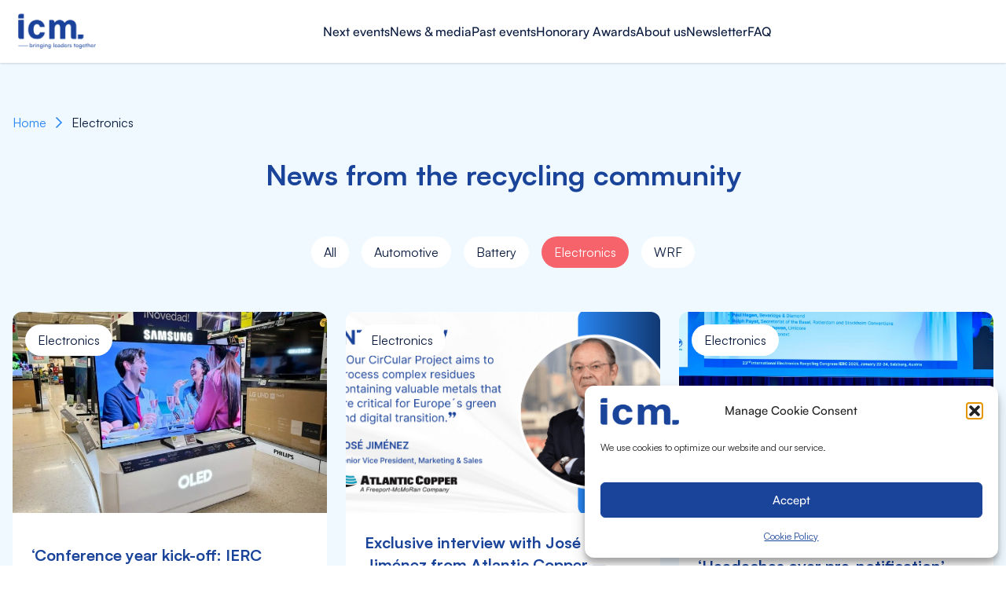

--- FILE ---
content_type: text/html; charset=UTF-8
request_url: https://icm.ch/zh/category/electronics
body_size: 25336
content:
<!DOCTYPE html>
<html translate="no" lang="zh">
<head><meta charset="UTF-8"><script>if(navigator.userAgent.match(/MSIE|Internet Explorer/i)||navigator.userAgent.match(/Trident\/7\..*?rv:11/i)){var href=document.location.href;if(!href.match(/[?&]nowprocket/)){if(href.indexOf("?")==-1){if(href.indexOf("#")==-1){document.location.href=href+"?nowprocket=1"}else{document.location.href=href.replace("#","?nowprocket=1#")}}else{if(href.indexOf("#")==-1){document.location.href=href+"&nowprocket=1"}else{document.location.href=href.replace("#","&nowprocket=1#")}}}}</script><script>(()=>{class RocketLazyLoadScripts{constructor(){this.v="2.0.4",this.userEvents=["keydown","keyup","mousedown","mouseup","mousemove","mouseover","mouseout","touchmove","touchstart","touchend","touchcancel","wheel","click","dblclick","input"],this.attributeEvents=["onblur","onclick","oncontextmenu","ondblclick","onfocus","onmousedown","onmouseenter","onmouseleave","onmousemove","onmouseout","onmouseover","onmouseup","onmousewheel","onscroll","onsubmit"]}async t(){this.i(),this.o(),/iP(ad|hone)/.test(navigator.userAgent)&&this.h(),this.u(),this.l(this),this.m(),this.k(this),this.p(this),this._(),await Promise.all([this.R(),this.L()]),this.lastBreath=Date.now(),this.S(this),this.P(),this.D(),this.O(),this.M(),await this.C(this.delayedScripts.normal),await this.C(this.delayedScripts.defer),await this.C(this.delayedScripts.async),await this.T(),await this.F(),await this.j(),await this.A(),window.dispatchEvent(new Event("rocket-allScriptsLoaded")),this.everythingLoaded=!0,this.lastTouchEnd&&await new Promise(t=>setTimeout(t,500-Date.now()+this.lastTouchEnd)),this.I(),this.H(),this.U(),this.W()}i(){this.CSPIssue=sessionStorage.getItem("rocketCSPIssue"),document.addEventListener("securitypolicyviolation",t=>{this.CSPIssue||"script-src-elem"!==t.violatedDirective||"data"!==t.blockedURI||(this.CSPIssue=!0,sessionStorage.setItem("rocketCSPIssue",!0))},{isRocket:!0})}o(){window.addEventListener("pageshow",t=>{this.persisted=t.persisted,this.realWindowLoadedFired=!0},{isRocket:!0}),window.addEventListener("pagehide",()=>{this.onFirstUserAction=null},{isRocket:!0})}h(){let t;function e(e){t=e}window.addEventListener("touchstart",e,{isRocket:!0}),window.addEventListener("touchend",function i(o){o.changedTouches[0]&&t.changedTouches[0]&&Math.abs(o.changedTouches[0].pageX-t.changedTouches[0].pageX)<10&&Math.abs(o.changedTouches[0].pageY-t.changedTouches[0].pageY)<10&&o.timeStamp-t.timeStamp<200&&(window.removeEventListener("touchstart",e,{isRocket:!0}),window.removeEventListener("touchend",i,{isRocket:!0}),"INPUT"===o.target.tagName&&"text"===o.target.type||(o.target.dispatchEvent(new TouchEvent("touchend",{target:o.target,bubbles:!0})),o.target.dispatchEvent(new MouseEvent("mouseover",{target:o.target,bubbles:!0})),o.target.dispatchEvent(new PointerEvent("click",{target:o.target,bubbles:!0,cancelable:!0,detail:1,clientX:o.changedTouches[0].clientX,clientY:o.changedTouches[0].clientY})),event.preventDefault()))},{isRocket:!0})}q(t){this.userActionTriggered||("mousemove"!==t.type||this.firstMousemoveIgnored?"keyup"===t.type||"mouseover"===t.type||"mouseout"===t.type||(this.userActionTriggered=!0,this.onFirstUserAction&&this.onFirstUserAction()):this.firstMousemoveIgnored=!0),"click"===t.type&&t.preventDefault(),t.stopPropagation(),t.stopImmediatePropagation(),"touchstart"===this.lastEvent&&"touchend"===t.type&&(this.lastTouchEnd=Date.now()),"click"===t.type&&(this.lastTouchEnd=0),this.lastEvent=t.type,t.composedPath&&t.composedPath()[0].getRootNode()instanceof ShadowRoot&&(t.rocketTarget=t.composedPath()[0]),this.savedUserEvents.push(t)}u(){this.savedUserEvents=[],this.userEventHandler=this.q.bind(this),this.userEvents.forEach(t=>window.addEventListener(t,this.userEventHandler,{passive:!1,isRocket:!0})),document.addEventListener("visibilitychange",this.userEventHandler,{isRocket:!0})}U(){this.userEvents.forEach(t=>window.removeEventListener(t,this.userEventHandler,{passive:!1,isRocket:!0})),document.removeEventListener("visibilitychange",this.userEventHandler,{isRocket:!0}),this.savedUserEvents.forEach(t=>{(t.rocketTarget||t.target).dispatchEvent(new window[t.constructor.name](t.type,t))})}m(){const t="return false",e=Array.from(this.attributeEvents,t=>"data-rocket-"+t),i="["+this.attributeEvents.join("],[")+"]",o="[data-rocket-"+this.attributeEvents.join("],[data-rocket-")+"]",s=(e,i,o)=>{o&&o!==t&&(e.setAttribute("data-rocket-"+i,o),e["rocket"+i]=new Function("event",o),e.setAttribute(i,t))};new MutationObserver(t=>{for(const n of t)"attributes"===n.type&&(n.attributeName.startsWith("data-rocket-")||this.everythingLoaded?n.attributeName.startsWith("data-rocket-")&&this.everythingLoaded&&this.N(n.target,n.attributeName.substring(12)):s(n.target,n.attributeName,n.target.getAttribute(n.attributeName))),"childList"===n.type&&n.addedNodes.forEach(t=>{if(t.nodeType===Node.ELEMENT_NODE)if(this.everythingLoaded)for(const i of[t,...t.querySelectorAll(o)])for(const t of i.getAttributeNames())e.includes(t)&&this.N(i,t.substring(12));else for(const e of[t,...t.querySelectorAll(i)])for(const t of e.getAttributeNames())this.attributeEvents.includes(t)&&s(e,t,e.getAttribute(t))})}).observe(document,{subtree:!0,childList:!0,attributeFilter:[...this.attributeEvents,...e]})}I(){this.attributeEvents.forEach(t=>{document.querySelectorAll("[data-rocket-"+t+"]").forEach(e=>{this.N(e,t)})})}N(t,e){const i=t.getAttribute("data-rocket-"+e);i&&(t.setAttribute(e,i),t.removeAttribute("data-rocket-"+e))}k(t){Object.defineProperty(HTMLElement.prototype,"onclick",{get(){return this.rocketonclick||null},set(e){this.rocketonclick=e,this.setAttribute(t.everythingLoaded?"onclick":"data-rocket-onclick","this.rocketonclick(event)")}})}S(t){function e(e,i){let o=e[i];e[i]=null,Object.defineProperty(e,i,{get:()=>o,set(s){t.everythingLoaded?o=s:e["rocket"+i]=o=s}})}e(document,"onreadystatechange"),e(window,"onload"),e(window,"onpageshow");try{Object.defineProperty(document,"readyState",{get:()=>t.rocketReadyState,set(e){t.rocketReadyState=e},configurable:!0}),document.readyState="loading"}catch(t){console.log("WPRocket DJE readyState conflict, bypassing")}}l(t){this.originalAddEventListener=EventTarget.prototype.addEventListener,this.originalRemoveEventListener=EventTarget.prototype.removeEventListener,this.savedEventListeners=[],EventTarget.prototype.addEventListener=function(e,i,o){o&&o.isRocket||!t.B(e,this)&&!t.userEvents.includes(e)||t.B(e,this)&&!t.userActionTriggered||e.startsWith("rocket-")||t.everythingLoaded?t.originalAddEventListener.call(this,e,i,o):(t.savedEventListeners.push({target:this,remove:!1,type:e,func:i,options:o}),"mouseenter"!==e&&"mouseleave"!==e||t.originalAddEventListener.call(this,e,t.savedUserEvents.push,o))},EventTarget.prototype.removeEventListener=function(e,i,o){o&&o.isRocket||!t.B(e,this)&&!t.userEvents.includes(e)||t.B(e,this)&&!t.userActionTriggered||e.startsWith("rocket-")||t.everythingLoaded?t.originalRemoveEventListener.call(this,e,i,o):t.savedEventListeners.push({target:this,remove:!0,type:e,func:i,options:o})}}J(t,e){this.savedEventListeners=this.savedEventListeners.filter(i=>{let o=i.type,s=i.target||window;return e!==o||t!==s||(this.B(o,s)&&(i.type="rocket-"+o),this.$(i),!1)})}H(){EventTarget.prototype.addEventListener=this.originalAddEventListener,EventTarget.prototype.removeEventListener=this.originalRemoveEventListener,this.savedEventListeners.forEach(t=>this.$(t))}$(t){t.remove?this.originalRemoveEventListener.call(t.target,t.type,t.func,t.options):this.originalAddEventListener.call(t.target,t.type,t.func,t.options)}p(t){let e;function i(e){return t.everythingLoaded?e:e.split(" ").map(t=>"load"===t||t.startsWith("load.")?"rocket-jquery-load":t).join(" ")}function o(o){function s(e){const s=o.fn[e];o.fn[e]=o.fn.init.prototype[e]=function(){return this[0]===window&&t.userActionTriggered&&("string"==typeof arguments[0]||arguments[0]instanceof String?arguments[0]=i(arguments[0]):"object"==typeof arguments[0]&&Object.keys(arguments[0]).forEach(t=>{const e=arguments[0][t];delete arguments[0][t],arguments[0][i(t)]=e})),s.apply(this,arguments),this}}if(o&&o.fn&&!t.allJQueries.includes(o)){const e={DOMContentLoaded:[],"rocket-DOMContentLoaded":[]};for(const t in e)document.addEventListener(t,()=>{e[t].forEach(t=>t())},{isRocket:!0});o.fn.ready=o.fn.init.prototype.ready=function(i){function s(){parseInt(o.fn.jquery)>2?setTimeout(()=>i.bind(document)(o)):i.bind(document)(o)}return"function"==typeof i&&(t.realDomReadyFired?!t.userActionTriggered||t.fauxDomReadyFired?s():e["rocket-DOMContentLoaded"].push(s):e.DOMContentLoaded.push(s)),o([])},s("on"),s("one"),s("off"),t.allJQueries.push(o)}e=o}t.allJQueries=[],o(window.jQuery),Object.defineProperty(window,"jQuery",{get:()=>e,set(t){o(t)}})}P(){const t=new Map;document.write=document.writeln=function(e){const i=document.currentScript,o=document.createRange(),s=i.parentElement;let n=t.get(i);void 0===n&&(n=i.nextSibling,t.set(i,n));const c=document.createDocumentFragment();o.setStart(c,0),c.appendChild(o.createContextualFragment(e)),s.insertBefore(c,n)}}async R(){return new Promise(t=>{this.userActionTriggered?t():this.onFirstUserAction=t})}async L(){return new Promise(t=>{document.addEventListener("DOMContentLoaded",()=>{this.realDomReadyFired=!0,t()},{isRocket:!0})})}async j(){return this.realWindowLoadedFired?Promise.resolve():new Promise(t=>{window.addEventListener("load",t,{isRocket:!0})})}M(){this.pendingScripts=[];this.scriptsMutationObserver=new MutationObserver(t=>{for(const e of t)e.addedNodes.forEach(t=>{"SCRIPT"!==t.tagName||t.noModule||t.isWPRocket||this.pendingScripts.push({script:t,promise:new Promise(e=>{const i=()=>{const i=this.pendingScripts.findIndex(e=>e.script===t);i>=0&&this.pendingScripts.splice(i,1),e()};t.addEventListener("load",i,{isRocket:!0}),t.addEventListener("error",i,{isRocket:!0}),setTimeout(i,1e3)})})})}),this.scriptsMutationObserver.observe(document,{childList:!0,subtree:!0})}async F(){await this.X(),this.pendingScripts.length?(await this.pendingScripts[0].promise,await this.F()):this.scriptsMutationObserver.disconnect()}D(){this.delayedScripts={normal:[],async:[],defer:[]},document.querySelectorAll("script[type$=rocketlazyloadscript]").forEach(t=>{t.hasAttribute("data-rocket-src")?t.hasAttribute("async")&&!1!==t.async?this.delayedScripts.async.push(t):t.hasAttribute("defer")&&!1!==t.defer||"module"===t.getAttribute("data-rocket-type")?this.delayedScripts.defer.push(t):this.delayedScripts.normal.push(t):this.delayedScripts.normal.push(t)})}async _(){await this.L();let t=[];document.querySelectorAll("script[type$=rocketlazyloadscript][data-rocket-src]").forEach(e=>{let i=e.getAttribute("data-rocket-src");if(i&&!i.startsWith("data:")){i.startsWith("//")&&(i=location.protocol+i);try{const o=new URL(i).origin;o!==location.origin&&t.push({src:o,crossOrigin:e.crossOrigin||"module"===e.getAttribute("data-rocket-type")})}catch(t){}}}),t=[...new Map(t.map(t=>[JSON.stringify(t),t])).values()],this.Y(t,"preconnect")}async G(t){if(await this.K(),!0!==t.noModule||!("noModule"in HTMLScriptElement.prototype))return new Promise(e=>{let i;function o(){(i||t).setAttribute("data-rocket-status","executed"),e()}try{if(navigator.userAgent.includes("Firefox/")||""===navigator.vendor||this.CSPIssue)i=document.createElement("script"),[...t.attributes].forEach(t=>{let e=t.nodeName;"type"!==e&&("data-rocket-type"===e&&(e="type"),"data-rocket-src"===e&&(e="src"),i.setAttribute(e,t.nodeValue))}),t.text&&(i.text=t.text),t.nonce&&(i.nonce=t.nonce),i.hasAttribute("src")?(i.addEventListener("load",o,{isRocket:!0}),i.addEventListener("error",()=>{i.setAttribute("data-rocket-status","failed-network"),e()},{isRocket:!0}),setTimeout(()=>{i.isConnected||e()},1)):(i.text=t.text,o()),i.isWPRocket=!0,t.parentNode.replaceChild(i,t);else{const i=t.getAttribute("data-rocket-type"),s=t.getAttribute("data-rocket-src");i?(t.type=i,t.removeAttribute("data-rocket-type")):t.removeAttribute("type"),t.addEventListener("load",o,{isRocket:!0}),t.addEventListener("error",i=>{this.CSPIssue&&i.target.src.startsWith("data:")?(console.log("WPRocket: CSP fallback activated"),t.removeAttribute("src"),this.G(t).then(e)):(t.setAttribute("data-rocket-status","failed-network"),e())},{isRocket:!0}),s?(t.fetchPriority="high",t.removeAttribute("data-rocket-src"),t.src=s):t.src="data:text/javascript;base64,"+window.btoa(unescape(encodeURIComponent(t.text)))}}catch(i){t.setAttribute("data-rocket-status","failed-transform"),e()}});t.setAttribute("data-rocket-status","skipped")}async C(t){const e=t.shift();return e?(e.isConnected&&await this.G(e),this.C(t)):Promise.resolve()}O(){this.Y([...this.delayedScripts.normal,...this.delayedScripts.defer,...this.delayedScripts.async],"preload")}Y(t,e){this.trash=this.trash||[];let i=!0;var o=document.createDocumentFragment();t.forEach(t=>{const s=t.getAttribute&&t.getAttribute("data-rocket-src")||t.src;if(s&&!s.startsWith("data:")){const n=document.createElement("link");n.href=s,n.rel=e,"preconnect"!==e&&(n.as="script",n.fetchPriority=i?"high":"low"),t.getAttribute&&"module"===t.getAttribute("data-rocket-type")&&(n.crossOrigin=!0),t.crossOrigin&&(n.crossOrigin=t.crossOrigin),t.integrity&&(n.integrity=t.integrity),t.nonce&&(n.nonce=t.nonce),o.appendChild(n),this.trash.push(n),i=!1}}),document.head.appendChild(o)}W(){this.trash.forEach(t=>t.remove())}async T(){try{document.readyState="interactive"}catch(t){}this.fauxDomReadyFired=!0;try{await this.K(),this.J(document,"readystatechange"),document.dispatchEvent(new Event("rocket-readystatechange")),await this.K(),document.rocketonreadystatechange&&document.rocketonreadystatechange(),await this.K(),this.J(document,"DOMContentLoaded"),document.dispatchEvent(new Event("rocket-DOMContentLoaded")),await this.K(),this.J(window,"DOMContentLoaded"),window.dispatchEvent(new Event("rocket-DOMContentLoaded"))}catch(t){console.error(t)}}async A(){try{document.readyState="complete"}catch(t){}try{await this.K(),this.J(document,"readystatechange"),document.dispatchEvent(new Event("rocket-readystatechange")),await this.K(),document.rocketonreadystatechange&&document.rocketonreadystatechange(),await this.K(),this.J(window,"load"),window.dispatchEvent(new Event("rocket-load")),await this.K(),window.rocketonload&&window.rocketonload(),await this.K(),this.allJQueries.forEach(t=>t(window).trigger("rocket-jquery-load")),await this.K(),this.J(window,"pageshow");const t=new Event("rocket-pageshow");t.persisted=this.persisted,window.dispatchEvent(t),await this.K(),window.rocketonpageshow&&window.rocketonpageshow({persisted:this.persisted})}catch(t){console.error(t)}}async K(){Date.now()-this.lastBreath>45&&(await this.X(),this.lastBreath=Date.now())}async X(){return document.hidden?new Promise(t=>setTimeout(t)):new Promise(t=>requestAnimationFrame(t))}B(t,e){return e===document&&"readystatechange"===t||(e===document&&"DOMContentLoaded"===t||(e===window&&"DOMContentLoaded"===t||(e===window&&"load"===t||e===window&&"pageshow"===t)))}static run(){(new RocketLazyLoadScripts).t()}}RocketLazyLoadScripts.run()})();</script>
    
    <meta http-equiv="X-UA-Compatible" content="IE=edge,chrome=1">
    <meta name="viewport" content="width=device-width, initial-scale=1.0">
    <title>Electronics Archives - ICM</title>
<link data-rocket-prefetch href="https://snap.licdn.com" rel="dns-prefetch">
<link data-rocket-prefetch href="https://www.googletagmanager.com" rel="dns-prefetch">
<link data-rocket-prefetch href="https://diffuser-cdn.app-us1.com" rel="dns-prefetch">
<link crossorigin data-rocket-preload as="font" href="https://icm.ch/wp-content/uploads/satoshi-regular.woff2" rel="preload">
<link crossorigin data-rocket-preload as="font" href="https://pro.fontawesome.com/releases/v5.15.4/webfonts/fa-light-300.woff2" rel="preload"><link rel="preload" data-rocket-preload as="image" href="https://icm.ch/wp-content/uploads/ri8-1.jpg" fetchpriority="high">

    <meta name='robots' content='index, follow, max-image-preview:large, max-snippet:-1, max-video-preview:-1' />

	<!-- This site is optimized with the Yoast SEO plugin v26.6 - https://yoast.com/wordpress/plugins/seo/ -->
	<title>Electronics Archives - ICM</title>
	<link rel="canonical" href="https://icm.ch/zh/category/electronics/" />
	<link rel="next" href="https://icm.ch/zh/category/electronics/page/2/" />
	<meta property="og:locale" content="zh" />
	<meta property="og:type" content="article" />
	<meta property="og:title" content="Electronics Archives - ICM" />
	<meta property="og:url" content="https://icm.ch/zh/category/electronics/" />
	<meta property="og:site_name" content="ICM" />
	<meta name="twitter:card" content="summary_large_image" />
	<script type="application/ld+json" class="yoast-schema-graph">{"@context":"https:\/\/schema.org","@graph":[{"@type":"CollectionPage","@id":"https:\/\/icm.ch\/category\/electronics","url":"https:\/\/icm.ch\/category\/electronics","name":"Electronics Archives - ICM","isPartOf":{"@id":"https:\/\/icm.ch\/#website"},"primaryImageOfPage":{"@id":"https:\/\/icm.ch\/category\/electronics#primaryimage"},"image":{"@id":"https:\/\/icm.ch\/category\/electronics#primaryimage"},"thumbnailUrl":"https:\/\/icm.ch\/wp-content\/uploads\/ri8-1.jpg","breadcrumb":{"@id":"https:\/\/icm.ch\/category\/electronics#breadcrumb"},"inLanguage":"en-US"},{"@type":"ImageObject","inLanguage":"en-US","@id":"https:\/\/icm.ch\/category\/electronics#primaryimage","url":"https:\/\/icm.ch\/wp-content\/uploads\/ri8-1.jpg","contentUrl":"https:\/\/icm.ch\/wp-content\/uploads\/ri8-1.jpg","width":732,"height":546},{"@type":"BreadcrumbList","@id":"https:\/\/icm.ch\/category\/electronics#breadcrumb","itemListElement":[{"@type":"ListItem","position":1,"name":"Home","item":"https:\/\/icm.ch\/"},{"@type":"ListItem","position":2,"name":"Electronics"}]},{"@type":"WebSite","@id":"https:\/\/icm.ch\/#website","url":"https:\/\/icm.ch\/","name":"ICM","description":"Congress Organisation, Switzerland","publisher":{"@id":"https:\/\/icm.ch\/#organization"},"potentialAction":[{"@type":"SearchAction","target":{"@type":"EntryPoint","urlTemplate":"https:\/\/icm.ch\/?s={search_term_string}"},"query-input":{"@type":"PropertyValueSpecification","valueRequired":true,"valueName":"search_term_string"}}],"inLanguage":"en-US"},{"@type":"Organization","@id":"https:\/\/icm.ch\/#organization","name":"ICM","url":"https:\/\/icm.ch\/","logo":{"@type":"ImageObject","inLanguage":"en-US","@id":"https:\/\/icm.ch\/#\/schema\/logo\/image\/","url":"https:\/\/icm.ch\/wp-content\/uploads\/logo-rvb-icm-white-baseline-line.png","contentUrl":"https:\/\/icm.ch\/wp-content\/uploads\/logo-rvb-icm-white-baseline-line.png","width":1393,"height":692,"caption":"ICM"},"image":{"@id":"https:\/\/icm.ch\/#\/schema\/logo\/image\/"}}]}</script>
	<!-- / Yoast SEO plugin. -->


<link rel='dns-prefetch' href='//cdnjs.cloudflare.com' />
<link rel='dns-prefetch' href='//cdn.jsdelivr.net' />
<link rel='dns-prefetch' href='//pro.fontawesome.com' />

<link rel="alternate" type="application/rss+xml" title="ICM &raquo; Electronics Category Feed" href="https://icm.ch/category/electronics/feed" />
<style id='wp-img-auto-sizes-contain-inline-css' type='text/css'>
img:is([sizes=auto i],[sizes^="auto," i]){contain-intrinsic-size:3000px 1500px}
/*# sourceURL=wp-img-auto-sizes-contain-inline-css */
</style>
<link data-minify="1" rel='stylesheet' id='formidable-css' href='https://icm.ch/wp-content/cache/min/1/wp-content/plugins/formidable/css/formidableforms.css?ver=1763650204' type='text/css' media='all' />
<link rel='stylesheet' id='tribe-events-pro-mini-calendar-block-styles-css' href='https://icm.ch/wp-content/plugins/events-calendar-pro/src/resources/css/tribe-events-pro-mini-calendar-block.min.css?ver=5.12.2' type='text/css' media='all' />
<style id='classic-theme-styles-inline-css' type='text/css'>
/*! This file is auto-generated */
.wp-block-button__link{color:#fff;background-color:#32373c;border-radius:9999px;box-shadow:none;text-decoration:none;padding:calc(.667em + 2px) calc(1.333em + 2px);font-size:1.125em}.wp-block-file__button{background:#32373c;color:#fff;text-decoration:none}
/*# sourceURL=/wp-includes/css/classic-themes.min.css */
</style>
<link rel='stylesheet' id='ctf_styles-css' href='https://icm.ch/wp-content/plugins/custom-twitter-feeds/css/ctf-styles.min.css?ver=2.3.1' type='text/css' media='all' />
<link rel='stylesheet' id='cmplz-general-css' href='https://icm.ch/wp-content/plugins/complianz-gdpr-premium/assets/css/cookieblocker.min.css?ver=1762257076' type='text/css' media='all' />
<link data-minify="1" rel='stylesheet' id='weglot-css-css' href='https://icm.ch/wp-content/cache/min/1/wp-content/plugins/weglot/dist/css/front-css.css?ver=1763650204' type='text/css' media='all' />
<link data-minify="1" rel='stylesheet' id='new-flag-css-css' href='https://icm.ch/wp-content/cache/min/1/wp-content/plugins/weglot/dist/css/new-flags.css?ver=1763650204' type='text/css' media='all' />
<link data-minify="1" rel='stylesheet' id='style-theme-css' href='https://icm.ch/wp-content/cache/min/1/wp-content/themes/icm/style.css?ver=1763650204' type='text/css' media='all' />
<link data-minify="1" rel='stylesheet' id='ac-forms-style-css' href='https://icm.ch/wp-content/cache/min/1/wp-content/themes/icm/pilopress/assets/ac-forms-style.css?ver=1763650204' type='text/css' media='all' />
<link data-minify="1" rel='stylesheet' id='style-pilopress-css' href='https://icm.ch/wp-content/cache/min/1/wp-content/themes/icm/pilopress/assets/styles.min.css?ver=1763650204' type='text/css' media='all' />
<link data-minify="1" rel='stylesheet' id='magnific-popup-css' href='https://icm.ch/wp-content/cache/min/1/ajax/libs/magnific-popup.js/1.1.0/magnific-popup.min.css?ver=1763650204' type='text/css' media='' />
<link data-minify="1" rel='stylesheet' id='plyr-css' href='https://icm.ch/wp-content/cache/min/1/ajax/libs/plyr/3.6.3/plyr.min.css?ver=1763650205' type='text/css' media='all' />
<link data-minify="1" rel='stylesheet' id='splidejs-css' href='https://icm.ch/wp-content/cache/min/1/npm/@splidejs/splide@3.6.9/dist/css/splide.min.css?ver=1763650205' type='text/css' media='all' />
<link data-minify="1" rel='stylesheet' id='splide-css' href='https://icm.ch/wp-content/cache/min/1/npm/@splidejs/splide@latest/dist/css/splide-core.min.css?ver=1763650205' type='text/css' media='all' />
<style id='rocket-lazyload-inline-css' type='text/css'>
.rll-youtube-player{position:relative;padding-bottom:56.23%;height:0;overflow:hidden;max-width:100%;}.rll-youtube-player:focus-within{outline: 2px solid currentColor;outline-offset: 5px;}.rll-youtube-player iframe{position:absolute;top:0;left:0;width:100%;height:100%;z-index:100;background:0 0}.rll-youtube-player img{bottom:0;display:block;left:0;margin:auto;max-width:100%;width:100%;position:absolute;right:0;top:0;border:none;height:auto;-webkit-transition:.4s all;-moz-transition:.4s all;transition:.4s all}.rll-youtube-player img:hover{-webkit-filter:brightness(75%)}.rll-youtube-player .play{height:100%;width:100%;left:0;top:0;position:absolute;background:url(https://icm.ch/wp-content/plugins/wp-rocket/assets/img/youtube.png) no-repeat center;background-color: transparent !important;cursor:pointer;border:none;}
/*# sourceURL=rocket-lazyload-inline-css */
</style>
<link data-minify="1" rel='stylesheet' id='fa-pro-css' href='https://icm.ch/wp-content/cache/min/1/releases/v5.15.4/css/all.css?ver=1763650205' type='text/css' media='all' />
<script data-minify="1" type="text/javascript" src="https://icm.ch/wp-content/cache/min/1/wp-content/plugins/weglot/dist/front-js.js?ver=1763650205" id="wp-weglot-js-js"></script>
<script type="text/javascript" id="jquery-core-js-extra">
/* <![CDATA[ */
var pipAddon = {"ajax":"https://icm.ch/wp-admin/admin-ajax.php","theme":"https://icm.ch/wp-content/themes/icm","layouts":"https://icm.ch/wp-content/themes/icm/pilopress/layouts"};
//# sourceURL=jquery-core-js-extra
/* ]]> */
</script>
<script type="text/javascript" src="https://icm.ch/wp-includes/js/jquery/jquery.min.js?ver=3.7.1" id="jquery-core-js"></script>
<script type="text/javascript" src="https://icm.ch/wp-includes/js/jquery/jquery-migrate.min.js?ver=3.4.1" id="jquery-migrate-js"></script>
<script data-minify="1" type="text/javascript" src="https://icm.ch/wp-content/cache/min/1/ajax/libs/magnific-popup.js/1.1.0/jquery.magnific-popup.min.js?ver=1763650205" id="magnific-popup-js"></script>
<script data-minify="1" type="text/javascript" src="https://icm.ch/wp-content/cache/min/1/ajax/libs/jquery.countdown/2.2.0/jquery.countdown.min.js?ver=1763650205" id="jquery-countdown-js"></script>
<script type="rocketlazyloadscript">document.documentElement.className += " js";</script>
<meta name="tec-api-version" content="v1"><meta name="tec-api-origin" content="https://icm.ch"><link rel="alternate" href="https://icm.ch/wp-json/tribe/events/v1/" />			<style>.cmplz-hidden {
					display: none !important;
				}</style>
<meta name="google" content="notranslate"/>
<link rel="alternate" href="https://icm.ch/category/electronics" hreflang="en"/>
<link rel="alternate" href="https://icm.ch/fr/category/electronics" hreflang="fr"/>
<link rel="alternate" href="https://icm.ch/es/category/electronics" hreflang="es"/>
<link rel="alternate" href="https://icm.ch/de/category/electronics" hreflang="de"/>
<link rel="alternate" href="https://icm.ch/ja/category/electronics" hreflang="ja"/>
<link rel="alternate" href="https://icm.ch/zh/category/electronics" hreflang="zh"/>
<script type="application/json" id="weglot-data">{"language_from":"en","language_from_custom_flag":null,"language_from_custom_name":null,"languages":[{"language_to":"fr","custom_code":null,"custom_name":null,"custom_local_name":null,"provider":null,"enabled":true,"automatic_translation_enabled":true,"connect_host_destination":null,"custom_flag":null},{"language_to":"es","custom_code":null,"custom_name":null,"custom_local_name":null,"provider":null,"enabled":true,"automatic_translation_enabled":true,"connect_host_destination":null,"custom_flag":null},{"language_to":"de","custom_code":null,"custom_name":null,"custom_local_name":null,"provider":null,"enabled":true,"automatic_translation_enabled":true,"connect_host_destination":null,"custom_flag":null},{"language_to":"ja","custom_code":null,"custom_name":null,"custom_local_name":null,"provider":null,"enabled":true,"automatic_translation_enabled":true,"connect_host_destination":null,"custom_flag":null},{"language_to":"zh","custom_code":null,"custom_name":null,"custom_local_name":null,"provider":null,"enabled":true,"automatic_translation_enabled":true,"connect_host_destination":null,"custom_flag":null}],"excluded_paths":[],"excluded_blocks":[],"custom_settings":{"button_style":{"is_dropdown":true,"flag_type":"rectangle_mat","with_name":true,"full_name":true,"custom_css":"","with_flags":false},"translate_email":true,"translate_search":false,"translate_amp":false,"switchers":[{"templates":{"name":"default","hash":"095ffb8d22f66be52959023fa4eeb71a05f20f73"},"location":[],"style":{"with_flags":false,"flag_type":"rectangle_mat","with_name":true,"full_name":true,"is_dropdown":true}}]},"current_language":"zh","switcher_links":{"en":"https:\/\/icm.ch\/category\/electronics","fr":"https:\/\/icm.ch\/fr\/category\/electronics","es":"https:\/\/icm.ch\/es\/category\/electronics","de":"https:\/\/icm.ch\/de\/category\/electronics","ja":"https:\/\/icm.ch\/ja\/category\/electronics","zh":"https:\/\/icm.ch\/zh\/category\/electronics"},"original_path":"\/category\/electronics"}</script>                <script>(
                        function ( w, d, s, l, i ) {
                            w[l] = w[l] || [];
                            w[l].push( { 'gtm.start': new Date().getTime(), event: 'gtm.js' } );
                            var f                            = d.getElementsByTagName( s )[0],
                                j = d.createElement( s ), dl = l != 'dataLayer' ? '&l=' + l : '';
                            j.async                          = true;
                            j.src                            =
                                'https://www.googletagmanager.com/gtm.js?id=' + i + dl;
                            f.parentNode.insertBefore( j, f );
                        }
                    )( window, document, 'script', 'dataLayer', 'GTM-K49H5W2' );
                </script>
            <link rel="icon" href="https://icm.ch/wp-content/uploads/icm-blue-150x150.png" sizes="32x32" />
<link rel="icon" href="https://icm.ch/wp-content/uploads/icm-blue.png" sizes="192x192" />
<link rel="apple-touch-icon" href="https://icm.ch/wp-content/uploads/icm-blue.png" />
<meta name="msapplication-TileImage" content="https://icm.ch/wp-content/uploads/icm-blue.png" />
		<style type="text/css" id="wp-custom-css">
			#secondary-menu ul li.menu-item {

    display: none;
}		</style>
		<noscript><style id="rocket-lazyload-nojs-css">.rll-youtube-player, [data-lazy-src]{display:none !important;}</style></noscript><style id='global-styles-inline-css' type='text/css'>
:root{--wp--preset--aspect-ratio--square: 1;--wp--preset--aspect-ratio--4-3: 4/3;--wp--preset--aspect-ratio--3-4: 3/4;--wp--preset--aspect-ratio--3-2: 3/2;--wp--preset--aspect-ratio--2-3: 2/3;--wp--preset--aspect-ratio--16-9: 16/9;--wp--preset--aspect-ratio--9-16: 9/16;--wp--preset--color--black: #000000;--wp--preset--color--cyan-bluish-gray: #abb8c3;--wp--preset--color--white: #ffffff;--wp--preset--color--pale-pink: #f78da7;--wp--preset--color--vivid-red: #cf2e2e;--wp--preset--color--luminous-vivid-orange: #ff6900;--wp--preset--color--luminous-vivid-amber: #fcb900;--wp--preset--color--light-green-cyan: #7bdcb5;--wp--preset--color--vivid-green-cyan: #00d084;--wp--preset--color--pale-cyan-blue: #8ed1fc;--wp--preset--color--vivid-cyan-blue: #0693e3;--wp--preset--color--vivid-purple: #9b51e0;--wp--preset--gradient--vivid-cyan-blue-to-vivid-purple: linear-gradient(135deg,rgb(6,147,227) 0%,rgb(155,81,224) 100%);--wp--preset--gradient--light-green-cyan-to-vivid-green-cyan: linear-gradient(135deg,rgb(122,220,180) 0%,rgb(0,208,130) 100%);--wp--preset--gradient--luminous-vivid-amber-to-luminous-vivid-orange: linear-gradient(135deg,rgb(252,185,0) 0%,rgb(255,105,0) 100%);--wp--preset--gradient--luminous-vivid-orange-to-vivid-red: linear-gradient(135deg,rgb(255,105,0) 0%,rgb(207,46,46) 100%);--wp--preset--gradient--very-light-gray-to-cyan-bluish-gray: linear-gradient(135deg,rgb(238,238,238) 0%,rgb(169,184,195) 100%);--wp--preset--gradient--cool-to-warm-spectrum: linear-gradient(135deg,rgb(74,234,220) 0%,rgb(151,120,209) 20%,rgb(207,42,186) 40%,rgb(238,44,130) 60%,rgb(251,105,98) 80%,rgb(254,248,76) 100%);--wp--preset--gradient--blush-light-purple: linear-gradient(135deg,rgb(255,206,236) 0%,rgb(152,150,240) 100%);--wp--preset--gradient--blush-bordeaux: linear-gradient(135deg,rgb(254,205,165) 0%,rgb(254,45,45) 50%,rgb(107,0,62) 100%);--wp--preset--gradient--luminous-dusk: linear-gradient(135deg,rgb(255,203,112) 0%,rgb(199,81,192) 50%,rgb(65,88,208) 100%);--wp--preset--gradient--pale-ocean: linear-gradient(135deg,rgb(255,245,203) 0%,rgb(182,227,212) 50%,rgb(51,167,181) 100%);--wp--preset--gradient--electric-grass: linear-gradient(135deg,rgb(202,248,128) 0%,rgb(113,206,126) 100%);--wp--preset--gradient--midnight: linear-gradient(135deg,rgb(2,3,129) 0%,rgb(40,116,252) 100%);--wp--preset--font-size--small: 13px;--wp--preset--font-size--medium: 20px;--wp--preset--font-size--large: 36px;--wp--preset--font-size--x-large: 42px;--wp--preset--spacing--20: 0.44rem;--wp--preset--spacing--30: 0.67rem;--wp--preset--spacing--40: 1rem;--wp--preset--spacing--50: 1.5rem;--wp--preset--spacing--60: 2.25rem;--wp--preset--spacing--70: 3.38rem;--wp--preset--spacing--80: 5.06rem;--wp--preset--shadow--natural: 6px 6px 9px rgba(0, 0, 0, 0.2);--wp--preset--shadow--deep: 12px 12px 50px rgba(0, 0, 0, 0.4);--wp--preset--shadow--sharp: 6px 6px 0px rgba(0, 0, 0, 0.2);--wp--preset--shadow--outlined: 6px 6px 0px -3px rgb(255, 255, 255), 6px 6px rgb(0, 0, 0);--wp--preset--shadow--crisp: 6px 6px 0px rgb(0, 0, 0);}:where(.is-layout-flex){gap: 0.5em;}:where(.is-layout-grid){gap: 0.5em;}body .is-layout-flex{display: flex;}.is-layout-flex{flex-wrap: wrap;align-items: center;}.is-layout-flex > :is(*, div){margin: 0;}body .is-layout-grid{display: grid;}.is-layout-grid > :is(*, div){margin: 0;}:where(.wp-block-columns.is-layout-flex){gap: 2em;}:where(.wp-block-columns.is-layout-grid){gap: 2em;}:where(.wp-block-post-template.is-layout-flex){gap: 1.25em;}:where(.wp-block-post-template.is-layout-grid){gap: 1.25em;}.has-black-color{color: var(--wp--preset--color--black) !important;}.has-cyan-bluish-gray-color{color: var(--wp--preset--color--cyan-bluish-gray) !important;}.has-white-color{color: var(--wp--preset--color--white) !important;}.has-pale-pink-color{color: var(--wp--preset--color--pale-pink) !important;}.has-vivid-red-color{color: var(--wp--preset--color--vivid-red) !important;}.has-luminous-vivid-orange-color{color: var(--wp--preset--color--luminous-vivid-orange) !important;}.has-luminous-vivid-amber-color{color: var(--wp--preset--color--luminous-vivid-amber) !important;}.has-light-green-cyan-color{color: var(--wp--preset--color--light-green-cyan) !important;}.has-vivid-green-cyan-color{color: var(--wp--preset--color--vivid-green-cyan) !important;}.has-pale-cyan-blue-color{color: var(--wp--preset--color--pale-cyan-blue) !important;}.has-vivid-cyan-blue-color{color: var(--wp--preset--color--vivid-cyan-blue) !important;}.has-vivid-purple-color{color: var(--wp--preset--color--vivid-purple) !important;}.has-black-background-color{background-color: var(--wp--preset--color--black) !important;}.has-cyan-bluish-gray-background-color{background-color: var(--wp--preset--color--cyan-bluish-gray) !important;}.has-white-background-color{background-color: var(--wp--preset--color--white) !important;}.has-pale-pink-background-color{background-color: var(--wp--preset--color--pale-pink) !important;}.has-vivid-red-background-color{background-color: var(--wp--preset--color--vivid-red) !important;}.has-luminous-vivid-orange-background-color{background-color: var(--wp--preset--color--luminous-vivid-orange) !important;}.has-luminous-vivid-amber-background-color{background-color: var(--wp--preset--color--luminous-vivid-amber) !important;}.has-light-green-cyan-background-color{background-color: var(--wp--preset--color--light-green-cyan) !important;}.has-vivid-green-cyan-background-color{background-color: var(--wp--preset--color--vivid-green-cyan) !important;}.has-pale-cyan-blue-background-color{background-color: var(--wp--preset--color--pale-cyan-blue) !important;}.has-vivid-cyan-blue-background-color{background-color: var(--wp--preset--color--vivid-cyan-blue) !important;}.has-vivid-purple-background-color{background-color: var(--wp--preset--color--vivid-purple) !important;}.has-black-border-color{border-color: var(--wp--preset--color--black) !important;}.has-cyan-bluish-gray-border-color{border-color: var(--wp--preset--color--cyan-bluish-gray) !important;}.has-white-border-color{border-color: var(--wp--preset--color--white) !important;}.has-pale-pink-border-color{border-color: var(--wp--preset--color--pale-pink) !important;}.has-vivid-red-border-color{border-color: var(--wp--preset--color--vivid-red) !important;}.has-luminous-vivid-orange-border-color{border-color: var(--wp--preset--color--luminous-vivid-orange) !important;}.has-luminous-vivid-amber-border-color{border-color: var(--wp--preset--color--luminous-vivid-amber) !important;}.has-light-green-cyan-border-color{border-color: var(--wp--preset--color--light-green-cyan) !important;}.has-vivid-green-cyan-border-color{border-color: var(--wp--preset--color--vivid-green-cyan) !important;}.has-pale-cyan-blue-border-color{border-color: var(--wp--preset--color--pale-cyan-blue) !important;}.has-vivid-cyan-blue-border-color{border-color: var(--wp--preset--color--vivid-cyan-blue) !important;}.has-vivid-purple-border-color{border-color: var(--wp--preset--color--vivid-purple) !important;}.has-vivid-cyan-blue-to-vivid-purple-gradient-background{background: var(--wp--preset--gradient--vivid-cyan-blue-to-vivid-purple) !important;}.has-light-green-cyan-to-vivid-green-cyan-gradient-background{background: var(--wp--preset--gradient--light-green-cyan-to-vivid-green-cyan) !important;}.has-luminous-vivid-amber-to-luminous-vivid-orange-gradient-background{background: var(--wp--preset--gradient--luminous-vivid-amber-to-luminous-vivid-orange) !important;}.has-luminous-vivid-orange-to-vivid-red-gradient-background{background: var(--wp--preset--gradient--luminous-vivid-orange-to-vivid-red) !important;}.has-very-light-gray-to-cyan-bluish-gray-gradient-background{background: var(--wp--preset--gradient--very-light-gray-to-cyan-bluish-gray) !important;}.has-cool-to-warm-spectrum-gradient-background{background: var(--wp--preset--gradient--cool-to-warm-spectrum) !important;}.has-blush-light-purple-gradient-background{background: var(--wp--preset--gradient--blush-light-purple) !important;}.has-blush-bordeaux-gradient-background{background: var(--wp--preset--gradient--blush-bordeaux) !important;}.has-luminous-dusk-gradient-background{background: var(--wp--preset--gradient--luminous-dusk) !important;}.has-pale-ocean-gradient-background{background: var(--wp--preset--gradient--pale-ocean) !important;}.has-electric-grass-gradient-background{background: var(--wp--preset--gradient--electric-grass) !important;}.has-midnight-gradient-background{background: var(--wp--preset--gradient--midnight) !important;}.has-small-font-size{font-size: var(--wp--preset--font-size--small) !important;}.has-medium-font-size{font-size: var(--wp--preset--font-size--medium) !important;}.has-large-font-size{font-size: var(--wp--preset--font-size--large) !important;}.has-x-large-font-size{font-size: var(--wp--preset--font-size--x-large) !important;}
/*# sourceURL=global-styles-inline-css */
</style>
<style id="rocket-lazyrender-inline-css">[data-wpr-lazyrender] {content-visibility: auto;}</style><meta name="generator" content="WP Rocket 3.20.2" data-wpr-features="wpr_delay_js wpr_minify_js wpr_lazyload_images wpr_lazyload_iframes wpr_preconnect_external_domains wpr_auto_preload_fonts wpr_automatic_lazy_rendering wpr_oci wpr_image_dimensions wpr_minify_css wpr_preload_links wpr_desktop" /></head>
<body data-cmplz=2 class="archive category category-electronics category-39 wp-custom-logo wp-theme-icm tribe-no-js">
                <noscript>
                    <iframe src="https://www.googletagmanager.com/ns.html?id=GTM-K49H5W2"
                            height="0" width="0" style="display:none;visibility:hidden"></iframe>
                </noscript>
                <header id="menu-contained-ide-51"            data-has-bg="1"
            class="menu-contained-ide relative w-full bg-white py-0 md:py-0 lg:py-0 shadow z-10">
        <div  class="wrapper-main-color h-20">
            <div  class="container inner-wrapper-main flex items-center justify-between h-full gap-6">

                <div class="wrapper-logo z-10 w-20 lg:w-24 xl:w-28">
                                            <a href="https://icm.ch/zh/">
                            <img width="500" height="249"
                                    class="logo logo-colored w-20 h-auto object-center object-contain block"
                                    src="https://icm.ch/wp-content/uploads/new-refonte-logo-icm-bleu-baseline.png"
                                    alt="">
                            <img width="500" height="249"
                                    class="logo logo-transparent w-20 h-auto object-center object-contain hidden"
                                    src="data:image/svg+xml,%3Csvg%20xmlns='http://www.w3.org/2000/svg'%20viewBox='0%200%20500%20249'%3E%3C/svg%3E"
                                    alt="" data-lazy-src="https://icm.ch/wp-content/uploads/new-refonte-logo-icm-blanc-baseline.png"><noscript><img width="500" height="249"
                                    class="logo logo-transparent w-20 h-auto object-center object-contain hidden"
                                    src="https://icm.ch/wp-content/uploads/new-refonte-logo-icm-blanc-baseline.png"
                                    alt=""></noscript>
                        </a>
                                    </div>

                <div id="burger" class="wrapper-burger-button block lg:hidden z-10">
                    <button class="burger burger-button-color"
                            onclick="this.classList.toggle('opened');this.setAttribute('aria-expanded', this.classList.contains('opened'))"
                            aria-label="Main Menu">
                        <svg width="40" height="40" viewbox="0 0 100 100">
                            <path class="line top"
                                  d="M 20,29.000046 H 80.000231 C 80.000231,29.000046 94.498839,28.817352 94.532987,66.711331 94.543142,77.980673 90.966081,81.670246 85.259173,81.668997 79.552261,81.667751 75.000211,74.999942 75.000211,74.999942 L 25.000021,25.000058"/>
                            <path class="line center" d="M 20,50 H 80"/>
                            <path class="line bottom"
                                  d="M 20,70.999954 H 80.000231 C 80.000231,70.999954 94.498839,71.182648 94.532987,33.288669 94.543142,22.019327 90.966081,18.329754 85.259173,18.331003 79.552261,18.332249 75.000211,25.000058 75.000211,25.000058 L 25.000021,74.999942"/>
                        </svg>
                    </button>
                </div>

                <nav
                        id="main-menu"
                        data-scroll="80"
                        class="wrapper-menu-items hidden lg:flex h-auto lg:h-full items-center justify-start absolute lg:static top-20 left-0 bg-white lg:bg-transparent z-10">
                    <ul id="desktop" class="lg:flex items-center h-full p-4 lg:p-0"><li id="menu-item-195" class="menu-item menu-item-type-post_type_archive menu-item-object-tribe_events menu-item-195"><a href="https://icm.ch/zh/events/">Next events</a></li>
<li id="menu-item-7" class="menu-item menu-item-type-post_type menu-item-object-page current_page_parent menu-item-7"><a href="https://icm.ch/zh/news/">News &#038; media</a></li>
<li id="menu-item-1203" class="menu-item menu-item-type-post_type_archive menu-item-object-past-events menu-item-1203"><a href="https://icm.ch/zh/past-events/">Past events</a></li>
<li id="menu-item-3568" class="menu-item menu-item-type-post_type menu-item-object-page menu-item-3568"><a href="https://icm.ch/zh/honorary-award-winners/">Honorary Awards</a></li>
<li id="menu-item-8" class="menu-item menu-item-type-post_type menu-item-object-page menu-item-8"><a href="https://icm.ch/zh/about-us/">About us</a></li>
<li id="menu-item-1158" class="menu-item menu-item-type-custom menu-item-object-custom menu-item-home menu-item-1158"><a href="https://icm.ch/zh/#newsletter">Newsletter</a></li>
<li id="menu-item-1545" class="menu-item menu-item-type-post_type menu-item-object-page menu-item-1545"><a href="https://icm.ch/zh/faq/">FAQ</a></li>
</ul>                </nav>

                <nav
                        id="secondary-menu"
                        data-scroll="80"
                        class="wrapper-menu-items hidden lg:flex h-auto lg:h-full items-center justify-end absolute lg:static top-20 left-0 bg-white lg:bg-transparent z-10">
                    <ul id="desktop" class="lg:flex items-center h-full p-4 lg:p-0"><li id="menu-item-3253" class="weglot-parent-menu-item wg-zh weglot-lang menu-item-weglot weglot-language zh menu-item menu-item-type-custom menu-item-object-custom current-menu-parent menu-item-has-children menu-item-3253 group relative"><a href="#weglot_switcher" data-wg-notranslate="">中文 (简体)</a>
<ul class="sub-menu flex flex-wrap lg:h-auto lg:absolute lg:hidden lg:group-hover:block lg:top-16 lg:right-0 lg:p-4 lg:shadow lg:bg-white">
	<li id="menu-item-weglot-3253-en" class="weglot-lang menu-item-weglot weglot-language weglot-en menu-item menu-item-type-custom menu-item-object-custom menu-item-weglot-3253-en"><a href="https://icm.ch/category/electronics" data-wg-notranslate="">English</a></li>
	<li id="menu-item-weglot-3253-fr" class="weglot-lang menu-item-weglot weglot-language weglot-fr menu-item menu-item-type-custom menu-item-object-custom menu-item-weglot-3253-fr"><a href="https://icm.ch/fr/category/electronics" data-wg-notranslate="">Français</a></li>
	<li id="menu-item-weglot-3253-es" class="weglot-lang menu-item-weglot weglot-language weglot-es menu-item menu-item-type-custom menu-item-object-custom menu-item-weglot-3253-es"><a href="https://icm.ch/es/category/electronics" data-wg-notranslate="">Español</a></li>
	<li id="menu-item-weglot-3253-de" class="weglot-lang menu-item-weglot weglot-language weglot-de menu-item menu-item-type-custom menu-item-object-custom menu-item-weglot-3253-de"><a href="https://icm.ch/de/category/electronics" data-wg-notranslate="">Deutsch</a></li>
	<li id="menu-item-weglot-3253-ja" class="weglot-lang menu-item-weglot weglot-language weglot-ja menu-item menu-item-type-custom menu-item-object-custom menu-item-weglot-3253-ja"><a href="https://icm.ch/ja/category/electronics" data-wg-notranslate="">日本語</a></li>
</ul>
</li>
</ul>                </nav>

            </div>
        </div>
        <div  id="mobile-menu-wrapper" class="wrapper-mobile-menu absolute bg-white shadow transition-all duration-200 bottom-0 left-0 mobile w-full py-8 transform translate-y-full opacity-0 invisible pointer-events-none">
            <div class="container" >
                <div id="main-menu-mobile" class="flex lg:hidden"><ul id="menu-main-menu" class="grid w-full"><li class="menu-item menu-item-type-post_type_archive menu-item-object-tribe_events menu-item-195"><a href="https://icm.ch/zh/events/">Next events</a></li>
<li class="menu-item menu-item-type-post_type menu-item-object-page current_page_parent menu-item-7"><a href="https://icm.ch/zh/news/">News &#038; media</a></li>
<li class="menu-item menu-item-type-post_type_archive menu-item-object-past-events menu-item-1203"><a href="https://icm.ch/zh/past-events/">Past events</a></li>
<li class="menu-item menu-item-type-post_type menu-item-object-page menu-item-3568"><a href="https://icm.ch/zh/honorary-award-winners/">Honorary Awards</a></li>
<li class="menu-item menu-item-type-post_type menu-item-object-page menu-item-8"><a href="https://icm.ch/zh/about-us/">About us</a></li>
<li class="menu-item menu-item-type-custom menu-item-object-custom menu-item-home menu-item-1158"><a href="https://icm.ch/zh/#newsletter">Newsletter</a></li>
<li class="menu-item menu-item-type-post_type menu-item-object-page menu-item-1545"><a href="https://icm.ch/zh/faq/">FAQ</a></li>
</ul></div><div id="secondary-menu-mobile" class="flex lg:hidden"><ul id="menu-secondary-menu" class="grid w-full"><li class="weglot-parent-menu-item wg-zh weglot-lang menu-item-weglot weglot-language zh menu-item menu-item-type-custom menu-item-object-custom current-menu-parent menu-item-has-children menu-item-3253 group relative"><a href="#weglot_switcher" data-wg-notranslate="">中文 (简体)</a>
<ul class="sub-menu flex flex-wrap lg:h-auto lg:absolute lg:hidden lg:group-hover:block lg:top-16 lg:right-0 lg:p-4 lg:shadow lg:bg-white">
	<li class="weglot-lang menu-item-weglot weglot-language weglot-en menu-item menu-item-type-custom menu-item-object-custom menu-item-weglot-3253-en"><a href="https://icm.ch/category/electronics" data-wg-notranslate="">English</a></li>
	<li class="weglot-lang menu-item-weglot weglot-language weglot-fr menu-item menu-item-type-custom menu-item-object-custom menu-item-weglot-3253-fr"><a href="https://icm.ch/fr/category/electronics" data-wg-notranslate="">Français</a></li>
	<li class="weglot-lang menu-item-weglot weglot-language weglot-es menu-item menu-item-type-custom menu-item-object-custom menu-item-weglot-3253-es"><a href="https://icm.ch/es/category/electronics" data-wg-notranslate="">Español</a></li>
	<li class="weglot-lang menu-item-weglot weglot-language weglot-de menu-item menu-item-type-custom menu-item-object-custom menu-item-weglot-3253-de"><a href="https://icm.ch/de/category/electronics" data-wg-notranslate="">Deutsch</a></li>
	<li class="weglot-lang menu-item-weglot weglot-language weglot-ja menu-item menu-item-type-custom menu-item-object-custom menu-item-weglot-3253-ja"><a href="https://icm.ch/ja/category/electronics" data-wg-notranslate="">日本語</a></li>
</ul>
</li>
</ul></div>            </div>
        </div>

    </header>
    <section id="blog-archive-nemo-52"            class="blog-archive-nemo relative w-full bg-secondary-100 py-4 md:py-8 lg:py-16">
        <div  class="container">

                            <div  class="breadrumbs pb-8">
                    <p class="pip_breadcrumb"><span><span><a href="https://icm.ch/zh/">Home</a></span> <i class="separator far fa-chevron-right" data-wg-notranslate=""></i> <span class="breadcrumb_last" aria-current="page">Electronics</span></span></p>                </div>
            
            <div  class="mx-auto  w-full sm:w-full lg:w-full">

                                    <div class="section-intro mb-12 w-full lg:w-8/12 mx-auto">
                        <h2 style="text-align: center;"><span class="text-secondary-700 h2">News from the recycling community</span></h2>
                    </div>
                
                                    <div class="filters-wrapper flex lg:items-center lg:justify-center overflow-y-scroll mb-12 md:overflow-y-auto">

                        <div class="filters-term inline-block px-4 py-2 m-2 bg-white text-black rounded-full text-center transition-colors duration-200 hover:bg-primary-500 hover:text-white">
                            <a href="https://icm.ch/zh/news/">
                                All                            </a>
                        </div>

                        
                            <div class="filters-term inline-block px-4 py-2 m-2 bg-white text-black rounded-full text-center transition-colors duration-200 hover:bg-primary-500 hover:text-white">
                                <a href="https://icm.ch/zh/category/automobile/">Automotive</a>
                            </div>

                        
                            <div class="filters-term inline-block px-4 py-2 m-2 bg-white text-black rounded-full text-center transition-colors duration-200 hover:bg-primary-500 hover:text-white">
                                <a href="https://icm.ch/zh/category/battery/">Battery</a>
                            </div>

                        
                            <div class="filters-term px-4 py-2 m-2 rounded-full bg-primary text-white text-center">
                                <a href="https://icm.ch/zh/category/electronics/">Electronics</a>
                            </div>

                        
                            <div class="filters-term inline-block px-4 py-2 m-2 bg-white text-black rounded-full text-center transition-colors duration-200 hover:bg-primary-500 hover:text-white">
                                <a href="https://icm.ch/zh/category/world-reuse-recycling-forum/">WRF</a>
                            </div>

                                            </div>
                
                                    <div class="wrapper-posts grid grid-cols-1 sm:grid-cols-2 lg:grid-cols-3 gap-6">

                                                    
                            <div class="wrapper-post relative rounded-xl h-full flex flex-row flex-wrap bg-white">

                                <a class="absolute top-0 left-0 h-full w-full" href="https://icm.ch/zh/conference-year-kick-off-ierc-chews-on-global-trade-challenges/"></a>

                                
                                    <div class="wrapper-post-thumbnail-tags w-full h-[45%]">

                                        <div class="wrapper-post-thumbnail w-full">
                                            <img fetchpriority="high" width="732" height="546"
                                                    class="post-thumbnail h-64 w-full object-cover object-center rounded-t-xl"
                                                    src="https://icm.ch/wp-content/uploads/ri8-1.jpg"
                                                    alt="">
                                        </div>

                                        
                                            <div class="post-tags absolute top-0 left-0 p-4">
                                                <span class="post-tag px-4 py-2 rounded-full h-full bg-white text-black inline-block mr-4 mb-4 transition-colors duration-200 hover:bg-primary-500 hover:text-white drop-shadow-lg"><a href="https://icm.ch/zh/category/electronics/" rel="tag">Electronics</a></span>                                            </div>

                                        
                                    </div>

                                
                                <div class="wrapper-post-details h-[55%] flex flex-col justify-between items-baseline p-6 rounded-b-xl">

                                                                            <h3 class="post-title mb-1 h4 text-xl text-secondary-700">
                                            &#8216;Conference year kick-off: IERC chews on global trade challenges&#8217;                                        </h3>
                                    
                                                                            <div class="post-excerpt h-full mb-4">
                                            The global electronics recycling sector will gather in Valencia, Spain on 21–22 January for the International Electronics Recycling Congress (IERC 2026), as rising trade complexity and regulation reshape the e-scrap market. Bringing together recyclers, OEMs, policymakers and technology providers, ...                                        </div>
                                    
                                                                            <p class="post-date mb-4 font-medium">
                                            January 8th, 2026                                        </p>
                                    
                                                                        
                                                                            <p class="post-author">
                                                                                    </p>
                                    
                                                                            <a      class="post-btn relative btn-primary-lg mb-0"
                                                href="https://icm.ch/zh/conference-year-kick-off-ierc-chews-on-global-trade-challenges/">
                                            Read more                                        </a>
                                    
                                </div>

                            </div>

                                                    
                            <div class="wrapper-post relative rounded-xl h-full flex flex-row flex-wrap bg-white">

                                <a class="absolute top-0 left-0 h-full w-full" href="https://icm.ch/zh/ierc-2026-interview-with-jose-jimenez-transforming-e-scrap-atlantic-copper/"></a>

                                
                                    <div class="wrapper-post-thumbnail-tags w-full h-[45%]">

                                        <div class="wrapper-post-thumbnail w-full">
                                            <img width="1920" height="1080"
                                                    class="post-thumbnail h-64 w-full object-cover object-center rounded-t-xl"
                                                    src="https://icm.ch/wp-content/uploads/atlantic-copper-interview.png"
                                                    alt="">
                                        </div>

                                        
                                            <div class="post-tags absolute top-0 left-0 p-4">
                                                <span class="post-tag px-4 py-2 rounded-full h-full bg-white text-black inline-block mr-4 mb-4 transition-colors duration-200 hover:bg-primary-500 hover:text-white drop-shadow-lg"><a href="https://icm.ch/zh/category/electronics/" rel="tag">Electronics</a></span>                                            </div>

                                        
                                    </div>

                                
                                <div class="wrapper-post-details h-[55%] flex flex-col justify-between items-baseline p-6 rounded-b-xl">

                                                                            <h3 class="post-title mb-1 h4 text-xl text-secondary-700">
                                            Exclusive interview with José Jiménez from Atlantic Copper &#8211; turning e-scrap into strategic resources                                        </h3>
                                    
                                                                            <div class="post-excerpt h-full mb-4">
                                            Discover how the company is scaling circular metallurgy, why the CirCular project was selected by the European Commission, and how innovation, sustainability, and advanced recycling are shaping the future of Europe’s raw materials independence.                                        </div>
                                    
                                                                            <p class="post-date mb-4 font-medium">
                                            December 2nd, 2025                                        </p>
                                    
                                                                        
                                                                            <p class="post-author">
                                                                                    </p>
                                    
                                                                            <a      class="post-btn relative btn-primary-lg mb-0"
                                                href="https://icm.ch/zh/ierc-2026-interview-with-jose-jimenez-transforming-e-scrap-atlantic-copper/">
                                            Read more                                        </a>
                                    
                                </div>

                            </div>

                                                    
                            <div class="wrapper-post relative rounded-xl h-full flex flex-row flex-wrap bg-white">

                                <a class="absolute top-0 left-0 h-full w-full" href="https://icm.ch/zh/headaches-over-pre-notification/"></a>

                                
                                    <div class="wrapper-post-thumbnail-tags w-full h-[45%]">

                                        <div class="wrapper-post-thumbnail w-full">
                                            <img width="2560" height="1707"
                                                    class="post-thumbnail h-64 w-full object-cover object-center rounded-t-xl"
                                                    src="https://icm.ch/wp-content/uploads/p2265596-1-scaled.jpg"
                                                    alt="">
                                        </div>

                                        
                                            <div class="post-tags absolute top-0 left-0 p-4">
                                                <span class="post-tag px-4 py-2 rounded-full h-full bg-white text-black inline-block mr-4 mb-4 transition-colors duration-200 hover:bg-primary-500 hover:text-white drop-shadow-lg"><a href="https://icm.ch/zh/category/electronics/" rel="tag">Electronics</a></span>                                            </div>

                                        
                                    </div>

                                
                                <div class="wrapper-post-details h-[55%] flex flex-col justify-between items-baseline p-6 rounded-b-xl">

                                                                            <h3 class="post-title mb-1 h4 text-xl text-secondary-700">
                                            &#8216;Headaches over pre-notification&#8217;                                        </h3>
                                    
                                                                            <div class="post-excerpt h-full mb-4">
                                            New Basel Rules May Paralyze Global E-Waste Recycling, Experts Warn
Electronics recyclers are raising red flags over revised Basel Convention regulations requiring detailed prior approval for international e-waste shipments. Industry leaders say the complex procedures could stall recycling operatio...                                        </div>
                                    
                                                                            <p class="post-date mb-4 font-medium">
                                            March 31st, 2025                                        </p>
                                    
                                                                        
                                                                            <p class="post-author">
                                                                                    </p>
                                    
                                                                            <a      class="post-btn relative btn-primary-lg mb-0"
                                                href="https://icm.ch/zh/headaches-over-pre-notification/">
                                            Read more                                        </a>
                                    
                                </div>

                            </div>

                                                    
                            <div class="wrapper-post relative rounded-xl h-full flex flex-row flex-wrap bg-white">

                                <a class="absolute top-0 left-0 h-full w-full" href="https://icm.ch/zh/weee-die-grenzuberschreitende-verbringung-erschwert-wird/"></a>

                                
                                    <div class="wrapper-post-thumbnail-tags w-full h-[45%]">

                                        <div class="wrapper-post-thumbnail w-full">
                                            <img width="2560" height="1707"
                                                    class="post-thumbnail h-64 w-full object-cover object-center rounded-t-xl"
                                                    src="https://icm.ch/wp-content/uploads/p2265596-1-scaled.jpg"
                                                    alt="">
                                        </div>

                                        
                                            <div class="post-tags absolute top-0 left-0 p-4">
                                                <span class="post-tag px-4 py-2 rounded-full h-full bg-white text-black inline-block mr-4 mb-4 transition-colors duration-200 hover:bg-primary-500 hover:text-white drop-shadow-lg"><a href="https://icm.ch/zh/category/electronics/" rel="tag">Electronics</a></span>                                            </div>

                                        
                                    </div>

                                
                                <div class="wrapper-post-details h-[55%] flex flex-col justify-between items-baseline p-6 rounded-b-xl">

                                                                            <h3 class="post-title mb-1 h4 text-xl text-secondary-700">
                                            &#8216;WEEE die grenzüberschreitende Verbringung erschwert wird&#8217;                                        </h3>
                                    
                                                                            <div class="post-excerpt h-full mb-4">
                                            Experteneinschätzung: Neue WEEE-Regulierungen und ihre Auswirkungen auf die Recyclingbranche.                                        </div>
                                    
                                                                            <p class="post-date mb-4 font-medium">
                                            March 13th, 2025                                        </p>
                                    
                                                                        
                                                                            <p class="post-author">
                                                                                    </p>
                                    
                                                                            <a      class="post-btn relative btn-primary-lg mb-0"
                                                href="https://icm.ch/zh/weee-die-grenzuberschreitende-verbringung-erschwert-wird/">
                                            Read more                                        </a>
                                    
                                </div>

                            </div>

                                                    
                            <div class="wrapper-post relative rounded-xl h-full flex flex-row flex-wrap bg-white">

                                <a class="absolute top-0 left-0 h-full w-full" href="https://icm.ch/zh/countdown-to-salzburg-e-scrap-show-asian-conference-returns/"></a>

                                
                                    <div class="wrapper-post-thumbnail-tags w-full h-[45%]">

                                        <div class="wrapper-post-thumbnail w-full">
                                            <img width="724" height="501"
                                                    class="post-thumbnail h-64 w-full object-cover object-center rounded-t-xl"
                                                    src="https://icm.ch/wp-content/uploads/re-salzburg.jpg"
                                                    alt="">
                                        </div>

                                        
                                            <div class="post-tags absolute top-0 left-0 p-4">
                                                <span class="post-tag px-4 py-2 rounded-full h-full bg-white text-black inline-block mr-4 mb-4 transition-colors duration-200 hover:bg-primary-500 hover:text-white drop-shadow-lg"><a href="https://icm.ch/zh/category/electronics/" rel="tag">Electronics</a></span>                                            </div>

                                        
                                    </div>

                                
                                <div class="wrapper-post-details h-[55%] flex flex-col justify-between items-baseline p-6 rounded-b-xl">

                                                                            <h3 class="post-title mb-1 h4 text-xl text-secondary-700">
                                            &#8216;Countdown to Salzburg e-scrap show; Asian conference returns&#8217;                                        </h3>
                                    
                                                                            <div class="post-excerpt h-full mb-4">
                                            The 23rd International Electronics Recycling Congress (IERC 2025) in Salzburg brought together 300 participants from over 40 countries. Key discussions covered e-waste regulations, sustainable innovation, and circular economy practices. With expert speakers and site visits, IERC will move to Valenci...                                        </div>
                                    
                                                                            <p class="post-date mb-4 font-medium">
                                            January 28th, 2025                                        </p>
                                    
                                                                        
                                                                            <p class="post-author">
                                                                                    </p>
                                    
                                                                            <a      class="post-btn relative btn-primary-lg mb-0"
                                                href="https://icm.ch/zh/countdown-to-salzburg-e-scrap-show-asian-conference-returns/">
                                            Read more                                        </a>
                                    
                                </div>

                            </div>

                                                    
                            <div class="wrapper-post relative rounded-xl h-full flex flex-row flex-wrap bg-white">

                                <a class="absolute top-0 left-0 h-full w-full" href="https://icm.ch/zh/ierc-2025-interview-with-volker-pawlitzki-our-experience-in-circularity-is-one-of-the-most-important-topics-for-the-future/"></a>

                                
                                    <div class="wrapper-post-thumbnail-tags w-full h-[45%]">

                                        <div class="wrapper-post-thumbnail w-full">
                                            <img width="1040" height="1134"
                                                    class="post-thumbnail h-64 w-full object-cover object-center rounded-t-xl"
                                                    src="https://icm.ch/wp-content/uploads/cco-volker-pawlitzki-c-christian-vorhofer-montanwerke-brixlegg-ag-e1734088026878.jpg"
                                                    alt="">
                                        </div>

                                        
                                            <div class="post-tags absolute top-0 left-0 p-4">
                                                <span class="post-tag px-4 py-2 rounded-full h-full bg-white text-black inline-block mr-4 mb-4 transition-colors duration-200 hover:bg-primary-500 hover:text-white drop-shadow-lg"><a href="https://icm.ch/zh/category/electronics/" rel="tag">Electronics</a></span>                                            </div>

                                        
                                    </div>

                                
                                <div class="wrapper-post-details h-[55%] flex flex-col justify-between items-baseline p-6 rounded-b-xl">

                                                                            <h3 class="post-title mb-1 h4 text-xl text-secondary-700">
                                            &#8216;IERC 2025 Interview with Volker Pawlitzki &#8211; Our experience in circularity is one of the most important topics for the future&#8217;                                        </h3>
                                    
                                                                            <div class="post-excerpt h-full mb-4">
                                            In this exclusive interview, Volker Pawlitzki from Montanwerke Brixlegg AG highlights the company's 560-year history in copper recycling, producing Grade A copper cathodes from 100% scrap. Focusing on sustainability, they integrate energy-efficient processes and circularity, with innovations like hy...                                        </div>
                                    
                                                                            <p class="post-date mb-4 font-medium">
                                            December 13th, 2024                                        </p>
                                    
                                                                        
                                                                            <p class="post-author">
                                                                                    </p>
                                    
                                                                            <a      class="post-btn relative btn-primary-lg mb-0"
                                                href="https://icm.ch/zh/ierc-2025-interview-with-volker-pawlitzki-our-experience-in-circularity-is-one-of-the-most-important-topics-for-the-future/">
                                            Read more                                        </a>
                                    
                                </div>

                            </div>

                                                    
                            <div class="wrapper-post relative rounded-xl h-full flex flex-row flex-wrap bg-white">

                                <a class="absolute top-0 left-0 h-full w-full" href="https://icm.ch/zh/ierc-2025-interview-with-marc-affupper-tsr-is-ready-and-prepared-for-this-new-dimension-of-circularity/"></a>

                                
                                    <div class="wrapper-post-thumbnail-tags w-full h-[45%]">

                                        <div class="wrapper-post-thumbnail w-full">
                                            <img width="1772" height="1182"
                                                    class="post-thumbnail h-64 w-full object-cover object-center rounded-t-xl"
                                                    src="data:image/svg+xml,%3Csvg%20xmlns='http://www.w3.org/2000/svg'%20viewBox='0%200%201772%201182'%3E%3C/svg%3E"
                                                    alt="" data-lazy-src="https://icm.ch/wp-content/uploads/rem-07-10-24-8224.jpg"><noscript><img width="1772" height="1182"
                                                    class="post-thumbnail h-64 w-full object-cover object-center rounded-t-xl"
                                                    src="https://icm.ch/wp-content/uploads/rem-07-10-24-8224.jpg"
                                                    alt=""></noscript>
                                        </div>

                                        
                                            <div class="post-tags absolute top-0 left-0 p-4">
                                                <span class="post-tag px-4 py-2 rounded-full h-full bg-white text-black inline-block mr-4 mb-4 transition-colors duration-200 hover:bg-primary-500 hover:text-white drop-shadow-lg"><a href="https://icm.ch/zh/category/electronics/" rel="tag">Electronics</a></span>                                            </div>

                                        
                                    </div>

                                
                                <div class="wrapper-post-details h-[55%] flex flex-col justify-between items-baseline p-6 rounded-b-xl">

                                                                            <h3 class="post-title mb-1 h4 text-xl text-secondary-700">
                                            &#8216;IERC 2025 Interview with Marc Affüpper &#8211; TSR is ready and prepared for this new dimension of circularity&#8217;                                        </h3>
                                    
                                                                            <div class="post-excerpt h-full mb-4">
                                            In this exclusive interview, Marc Affüpper from TSR discusses the company's leadership in metal recycling, emphasizing the importance of WEEE recycling in meeting future demands for secondary raw materials. TSR’s advanced technologies and strategic partnerships position them to lead in circularit...                                        </div>
                                    
                                                                            <p class="post-date mb-4 font-medium">
                                            November 27th, 2024                                        </p>
                                    
                                                                        
                                                                            <p class="post-author">
                                                                                    </p>
                                    
                                                                            <a      class="post-btn relative btn-primary-lg mb-0"
                                                href="https://icm.ch/zh/ierc-2025-interview-with-marc-affupper-tsr-is-ready-and-prepared-for-this-new-dimension-of-circularity/">
                                            Read more                                        </a>
                                    
                                </div>

                            </div>

                                                    
                            <div class="wrapper-post relative rounded-xl h-full flex flex-row flex-wrap bg-white">

                                <a class="absolute top-0 left-0 h-full w-full" href="https://icm.ch/zh/ierc-2025-interview-with-clemens-kitzberger-revolutionizing-recycling-erema-groups-vision-for-a-sustainable-circular-economy/"></a>

                                
                                    <div class="wrapper-post-thumbnail-tags w-full h-[45%]">

                                        <div class="wrapper-post-thumbnail w-full">
                                            <img width="1408" height="1660"
                                                    class="post-thumbnail h-64 w-full object-cover object-center rounded-t-xl"
                                                    src="data:image/svg+xml,%3Csvg%20xmlns='http://www.w3.org/2000/svg'%20viewBox='0%200%201408%201660'%3E%3C/svg%3E"
                                                    alt="" data-lazy-src="https://icm.ch/wp-content/uploads/clemens-kitzberger-erema-group-scaled-e1732527406873.jpg"><noscript><img width="1408" height="1660"
                                                    class="post-thumbnail h-64 w-full object-cover object-center rounded-t-xl"
                                                    src="https://icm.ch/wp-content/uploads/clemens-kitzberger-erema-group-scaled-e1732527406873.jpg"
                                                    alt=""></noscript>
                                        </div>

                                        
                                            <div class="post-tags absolute top-0 left-0 p-4">
                                                <span class="post-tag px-4 py-2 rounded-full h-full bg-white text-black inline-block mr-4 mb-4 transition-colors duration-200 hover:bg-primary-500 hover:text-white drop-shadow-lg"><a href="https://icm.ch/zh/category/electronics/" rel="tag">Electronics</a></span>                                            </div>

                                        
                                    </div>

                                
                                <div class="wrapper-post-details h-[55%] flex flex-col justify-between items-baseline p-6 rounded-b-xl">

                                                                            <h3 class="post-title mb-1 h4 text-xl text-secondary-700">
                                            &#8216;IERC 2025 Interview with Clemens Kitzberger &#8211; Revolutionizing recycling: EREMA Group’s vision for a sustainable circular economy&#8217;                                        </h3>
                                    
                                                                            <div class="post-excerpt h-full mb-4">
                                            In this exclusive interview, clemens kitzberger from erema group shares insights into how the company is driving innovation in plastics recycling to achieve a circular economy. from showcasing cutting-edge technologies like the intarema® tveplus® to providing a sneak peek into their manufacturing ...                                        </div>
                                    
                                                                            <p class="post-date mb-4 font-medium">
                                            November 25th, 2024                                        </p>
                                    
                                                                        
                                                                            <p class="post-author">
                                                                                    </p>
                                    
                                                                            <a      class="post-btn relative btn-primary-lg mb-0"
                                                href="https://icm.ch/zh/ierc-2025-interview-with-clemens-kitzberger-revolutionizing-recycling-erema-groups-vision-for-a-sustainable-circular-economy/">
                                            Read more                                        </a>
                                    
                                </div>

                            </div>

                                                    
                            <div class="wrapper-post relative rounded-xl h-full flex flex-row flex-wrap bg-white">

                                <a class="absolute top-0 left-0 h-full w-full" href="https://icm.ch/zh/ierc-2024-veranderungen-finden-in-der-praxis-statt/"></a>

                                
                                    <div class="wrapper-post-thumbnail-tags w-full h-[45%]">

                                        <div class="wrapper-post-thumbnail w-full">
                                            <img width="2000" height="1333"
                                                    class="post-thumbnail h-64 w-full object-cover object-center rounded-t-xl"
                                                    src="data:image/svg+xml,%3Csvg%20xmlns='http://www.w3.org/2000/svg'%20viewBox='0%200%202000%201333'%3E%3C/svg%3E"
                                                    alt="" data-lazy-src="https://icm.ch/wp-content/uploads/web-ierc-salzburg-1213998.jpg"><noscript><img width="2000" height="1333"
                                                    class="post-thumbnail h-64 w-full object-cover object-center rounded-t-xl"
                                                    src="https://icm.ch/wp-content/uploads/web-ierc-salzburg-1213998.jpg"
                                                    alt=""></noscript>
                                        </div>

                                        
                                            <div class="post-tags absolute top-0 left-0 p-4">
                                                <span class="post-tag px-4 py-2 rounded-full h-full bg-white text-black inline-block mr-4 mb-4 transition-colors duration-200 hover:bg-primary-500 hover:text-white drop-shadow-lg"><a href="https://icm.ch/zh/category/electronics/" rel="tag">Electronics</a></span>                                            </div>

                                        
                                    </div>

                                
                                <div class="wrapper-post-details h-[55%] flex flex-col justify-between items-baseline p-6 rounded-b-xl">

                                                                            <h3 class="post-title mb-1 h4 text-xl text-secondary-700">
                                            ‘IERC 2024: Veränderungen finden in der Praxis statt’                                        </h3>
                                    
                                                                            <div class="post-excerpt h-full mb-4">
                                            Was sich beim WEEE-Recycling wie ändern sollte: Das diskutierte der 22. International Electronic Recycling Congress (IERC) vom 17. bis 19. Januar 2024 in Salzburg. Im Mittelpunkt des diesjährigen Branchenevents standen die „Erweiterte Herstellerverantwortung“ und das „Design for Recycling“...                                        </div>
                                    
                                                                            <p class="post-date mb-4 font-medium">
                                            March 11th, 2024                                        </p>
                                    
                                                                        
                                                                            <p class="post-author">
                                                                                    </p>
                                    
                                                                            <a      class="post-btn relative btn-primary-lg mb-0"
                                                href="https://icm.ch/zh/ierc-2024-veranderungen-finden-in-der-praxis-statt/">
                                            Read more                                        </a>
                                    
                                </div>

                            </div>

                        
                    </div>
                
                    <div class="relative flex items-center justify-center w-full pagination">

                <a
                class="hidden mr-auto pagination-previous"
                href="https://icm.ch/zh/category/electronics/"
        >
            <span class="far fa-sm fa-arrow-left mr-4" data-wg-notranslate=""></span>
            Previous        </a>

                <div class="md:absolute inset-auto pagination-numbers">
            <span aria-current="page" class="page-numbers current">1</span>
<a class="page-numbers" href="https://icm.ch/zh/category/electronics/page/2/">2</a>
<a class="page-numbers" href="https://icm.ch/zh/category/electronics/page/3/">3</a>        </div>

                <a
                class="hidden ml-auto pagination-next md:block"
                href="https://icm.ch/zh/category/electronics/page/2/"
        >
            Next            <span class="far fa-sm fa-arrow-right ml-4" data-wg-notranslate=""></span>
        </a>

    </div>
    
            </div>
        </div>
    </section>

<section id="footer-wysiwyg-col-nemo-53"    class="footer-wysiwyg-col-nemo relative w-full bg-secondary-600 py-8 md:py-8 lg:py-16">
    <div  class="container">

                    <div  class="section-intro mb-16">
                <p><img decoding="async" class="alignnone wp-image-5650" src="data:image/svg+xml,%3Csvg%20xmlns='http://www.w3.org/2000/svg'%20viewBox='0%200%20162%2081'%3E%3C/svg%3E" alt="" width="162" height="81" data-lazy-srcset="https://icm.ch/wp-content/uploads/new-refonte-logo-icm-blanc-baseline-300x149.png 300w, https://icm.ch/wp-content/uploads/new-refonte-logo-icm-blanc-baseline.png 500w" data-lazy-sizes="(max-width: 162px) 100vw, 162px" data-lazy-src="https://icm.ch/wp-content/uploads/new-refonte-logo-icm-blanc-baseline-300x149.png" /><noscript><img decoding="async" class="alignnone wp-image-5650 " src="https://icm.ch/wp-content/uploads/new-refonte-logo-icm-blanc-baseline-300x149.png" alt="" width="162" height="81" srcset="https://icm.ch/wp-content/uploads/new-refonte-logo-icm-blanc-baseline-300x149.png 300w, https://icm.ch/wp-content/uploads/new-refonte-logo-icm-blanc-baseline.png 500w" sizes="(max-width: 162px) 100vw, 162px" /></noscript></p>
            </div>
        
                    <div  class="wrapper-columns grid grid-cols-1 sm:grid-cols-2 md:grid-cols-3 lg:grid-cols-4 gap-6">
                                    
                                            <div class="wrapper-column column-1">
                            <div class="column-simple-content">
    <p><span class="h5 text-white">About Us</span></p>
<p>&nbsp;</p>
<p><span class="text-white">ICM AG is the international leader in circular economy congress organization, specialising in vehicle, electronics and battery recycling as well as e-mobility</span></p>
</div>
                        </div>
                                                        
                                            <div class="wrapper-column column-2">
                            <div class="column-simple-content">
    <p><span class="text-white h5">Find us</span></p>
<p>&nbsp;</p>
<p><span class="text-white">ICM AG headquarter: Schwaderhof 7, 5708 Birrwil, </span><span class="text-white">Switzerland</span></p>
<p>&nbsp;</p>
<p class="carina-rte-public-DraftStyleDefault-block"><span class="text-white">ICM Shanghai office: Room A301, Building 3, 526 3rd East Fute Road, Pudong, Shanghai 200131, China </span></p>
<p class="carina-rte-public-DraftStyleDefault-block"><span class="text-white">上海市浦东新区富特东三路526号 3号楼A301室 邮编 200131</span></p>
<p><span class="text-white"> </span></p>
<p>&nbsp;</p>
</div>
                        </div>
                                                        
                                            <div class="wrapper-column column-3">
                            <div class="column-social-links">

    <div class="wrapper-social-links-title">
        <p><span class="h5 text-white">Follow us</span></p>
    </div>

            <div class="wrapper-social-links my-6 flex flex-wrap items-center">
                            <div class="wrapper-social-link bg-primary border border-primary hover:border-primary-700 hover:bg-primary-700 rounded-full h-10 w-10 text-white font-bold flex items-center justify-center transition-all duration-200 mb-4 mr-4">
                                        
                    <a href="https://www.youtube.com/user/ICMRecycling" target="_blank">
                                                    <i class="social-link-icon fab fa-youtube"></i>
                        
                        <span class="social-link-label">
                                                    </span>
                    </a>

                </div>
                            <div class="wrapper-social-link bg-primary border border-primary hover:border-primary-700 hover:bg-primary-700 rounded-full h-10 w-10 text-white font-bold flex items-center justify-center transition-all duration-200 mb-4 mr-4">
                                        
                    <a href="https://twitter.com/intent/follow?source=followbutton&variant=1.0&screen_name=icm_events" target="_blank">
                                                    <i class="social-link-icon fab fa-twitter"></i>
                        
                        <span class="social-link-label">
                                                    </span>
                    </a>

                </div>
                            <div class="wrapper-social-link bg-primary border border-primary hover:border-primary-700 hover:bg-primary-700 rounded-full h-10 w-10 text-white font-bold flex items-center justify-center transition-all duration-200 mb-4 mr-4">
                                        
                    <a href="https://www.linkedin.com/company/icm-ag/" target="_blank">
                                                    <i class="social-link-icon fab fa-linkedin-in"></i>
                        
                        <span class="social-link-label">
                                                    </span>
                    </a>

                </div>
                    </div>
    </div>
                        </div>
                                                        
                                            <div class="wrapper-column column-4">
                            <div class="column-simple-content">
    <p><span class="h5 text-white">Contact</span></p>
<p>&nbsp;</p>
<p><span class="text-white">info@icm.ch</span></p>
<p><span class="text-white">International number: +41 62 785 10 00<br />
Chinese number <span>中文号码:</span><span> +86 21 2076 5627<br />
WeChat 微信: +86 182 176 28910 </span></span></p>
<p>&nbsp;</p>
<p>&nbsp;</p>
<div class="text-left"><a href="/zh/about-us/" class="btn-primary-lg" target="_self" ><i class="far fa-paper-plane mr-2" data-wg-notranslate=""></i>Contact us</a></div>
</div>
                        </div>
                                                </div>
        
        
    </div>
</section>

<section data-wpr-lazyrender="1" class="bg-secondary-600">
    <div  class="copyright-bar text-white flex justify-between py-6 container">
        <div >
            ICM 2026
                                                                    <span class="copyright-bar-link">
                        -
                        <a href="https://icm.ch/zh/terms-conditions/" target="">
                            Terms & conditions                        </a>
                    </span>
                                    </div>
    </div>
</section>
<script type="speculationrules">
{"prefetch":[{"source":"document","where":{"and":[{"href_matches":"/*"},{"not":{"href_matches":["/wp-*.php","/wp-admin/*","/wp-content/uploads/*","/wp-content/*","/wp-content/plugins/*","/wp-content/themes/icm/*","/*\\?(.+)"]}},{"not":{"selector_matches":"a[rel~=\"nofollow\"]"}},{"not":{"selector_matches":".no-prefetch, .no-prefetch a"}}]},"eagerness":"conservative"}]}
</script>
		<script type="rocketlazyloadscript">
		( function ( body ) {
			'use strict';
			body.className = body.className.replace( /\btribe-no-js\b/, 'tribe-js' );
		} )( document.body );
		</script>
		
<!-- Consent Management powered by Complianz | GDPR/CCPA Cookie Consent https://wordpress.org/plugins/complianz-gdpr -->
<div id="cmplz-cookiebanner-container"><div class="cmplz-cookiebanner cmplz-hidden banner-1 bottom-right-minimal optin cmplz-bottom-right cmplz-categories-type-view-preferences" aria-modal="true" data-nosnippet="true" role="dialog" aria-live="polite" aria-labelledby="cmplz-header-1-optin" aria-describedby="cmplz-message-1-optin">
	<div class="cmplz-header">
		<div class="cmplz-logo"><img width="282" height="100" src="data:image/svg+xml,%3Csvg%20xmlns='http://www.w3.org/2000/svg'%20viewBox='0%200%20282%20100'%3E%3C/svg%3E" class="attachment-cmplz_banner_image size-cmplz_banner_image" alt="ICM" decoding="async" data-lazy-src="https://icm.ch/wp-content/uploads/icm-blue-282x100.png" /><noscript><img width="282" height="100" src="https://icm.ch/wp-content/uploads/icm-blue-282x100.png" class="attachment-cmplz_banner_image size-cmplz_banner_image" alt="ICM" decoding="async" /></noscript></div>
		<div class="cmplz-title" id="cmplz-header-1-optin">Manage Cookie Consent</div>
		<div class="cmplz-close" tabindex="0" role="button" aria-label="Close dialog">
			<svg aria-hidden="true" focusable="false" data-prefix="fas" data-icon="times" class="svg-inline--fa fa-times fa-w-11" role="img" xmlns="http://www.w3.org/2000/svg" viewbox="0 0 352 512"><path fill="currentColor" d="M242.72 256l100.07-100.07c12.28-12.28 12.28-32.19 0-44.48l-22.24-22.24c-12.28-12.28-32.19-12.28-44.48 0L176 189.28 75.93 89.21c-12.28-12.28-32.19-12.28-44.48 0L9.21 111.45c-12.28 12.28-12.28 32.19 0 44.48L109.28 256 9.21 356.07c-12.28 12.28-12.28 32.19 0 44.48l22.24 22.24c12.28 12.28 32.2 12.28 44.48 0L176 322.72l100.07 100.07c12.28 12.28 32.2 12.28 44.48 0l22.24-22.24c12.28-12.28 12.28-32.19 0-44.48L242.72 256z"></path></svg>
		</div>
	</div>

	<div class="cmplz-divider cmplz-divider-header"></div>
	<div class="cmplz-body">
		<div class="cmplz-message" id="cmplz-message-1-optin"><p>To provide the best experiences, we use technologies such as cookies to store and/or access device information. Consenting to these technologies will allow us to process data such as browsing behavior or unique IDs on this site. Failure to consent or withdrawal of consent may adversely affect certain features and functions.</p></div>
		<!-- categories start -->
		<div class="cmplz-categories">
			<details class="cmplz-category cmplz-functional" >
				<summary>
						<span class="cmplz-category-header">
							<span class="cmplz-category-title">Functional</span>
							<span class='cmplz-always-active'>
								<span class="cmplz-banner-checkbox">
									<input type="checkbox"
										   id="cmplz-functional-optin"
										   data-category="cmplz_functional"
										   class="cmplz-consent-checkbox cmplz-functional"
										   size="40"
										   value="1"/>
									<label class="cmplz-label" for="cmplz-functional-optin"><span class="screen-reader-text">Functional</span></label>
								</span>
								Always active							</span>
							<span class="cmplz-icon cmplz-open">
								<svg xmlns="http://www.w3.org/2000/svg" viewbox="0 0 448 512"  height="18" ><path d="M224 416c-8.188 0-16.38-3.125-22.62-9.375l-192-192c-12.5-12.5-12.5-32.75 0-45.25s32.75-12.5 45.25 0L224 338.8l169.4-169.4c12.5-12.5 32.75-12.5 45.25 0s12.5 32.75 0 45.25l-192 192C240.4 412.9 232.2 416 224 416z"/></svg>
							</span>
						</span>
				</summary>
				<div class="cmplz-description">
					<span class="cmplz-description-functional">The technical storage or access is strictly necessary for the legitimate purpose of enabling the use of a specific service explicitly requested by the subscriber or user, or for the sole purpose of carrying out the transmission of a communication over an electronic communications network.</span>
				</div>
			</details>

			<details class="cmplz-category cmplz-preferences" >
				<summary>
						<span class="cmplz-category-header">
							<span class="cmplz-category-title">Preferences</span>
							<span class="cmplz-banner-checkbox">
								<input type="checkbox"
									   id="cmplz-preferences-optin"
									   data-category="cmplz_preferences"
									   class="cmplz-consent-checkbox cmplz-preferences"
									   size="40"
									   value="1"/>
								<label class="cmplz-label" for="cmplz-preferences-optin"><span class="screen-reader-text">Preferences</span></label>
							</span>
							<span class="cmplz-icon cmplz-open">
								<svg xmlns="http://www.w3.org/2000/svg" viewbox="0 0 448 512"  height="18" ><path d="M224 416c-8.188 0-16.38-3.125-22.62-9.375l-192-192c-12.5-12.5-12.5-32.75 0-45.25s32.75-12.5 45.25 0L224 338.8l169.4-169.4c12.5-12.5 32.75-12.5 45.25 0s12.5 32.75 0 45.25l-192 192C240.4 412.9 232.2 416 224 416z"/></svg>
							</span>
						</span>
				</summary>
				<div class="cmplz-description">
					<span class="cmplz-description-preferences">The technical storage or access is necessary for the legitimate purpose of storing preferences that are not requested by the subscriber or user.</span>
				</div>
			</details>

			<details class="cmplz-category cmplz-statistics" >
				<summary>
						<span class="cmplz-category-header">
							<span class="cmplz-category-title">Statistics</span>
							<span class="cmplz-banner-checkbox">
								<input type="checkbox"
									   id="cmplz-statistics-optin"
									   data-category="cmplz_statistics"
									   class="cmplz-consent-checkbox cmplz-statistics"
									   size="40"
									   value="1"/>
								<label class="cmplz-label" for="cmplz-statistics-optin"><span class="screen-reader-text">Statistics</span></label>
							</span>
							<span class="cmplz-icon cmplz-open">
								<svg xmlns="http://www.w3.org/2000/svg" viewbox="0 0 448 512"  height="18" ><path d="M224 416c-8.188 0-16.38-3.125-22.62-9.375l-192-192c-12.5-12.5-12.5-32.75 0-45.25s32.75-12.5 45.25 0L224 338.8l169.4-169.4c12.5-12.5 32.75-12.5 45.25 0s12.5 32.75 0 45.25l-192 192C240.4 412.9 232.2 416 224 416z"/></svg>
							</span>
						</span>
				</summary>
				<div class="cmplz-description">
					<span class="cmplz-description-statistics">The technical storage or access that is used exclusively for statistical purposes.</span>
					<span class="cmplz-description-statistics-anonymous">The technical storage or access that is used exclusively for anonymous statistical purposes. Without a subpoena, voluntary compliance on the part of your Internet Service Provider, or additional records from a third party, information stored or retrieved for this purpose alone cannot usually be used to identify you.</span>
				</div>
			</details>
			<details class="cmplz-category cmplz-marketing" >
				<summary>
						<span class="cmplz-category-header">
							<span class="cmplz-category-title">Marketing</span>
							<span class="cmplz-banner-checkbox">
								<input type="checkbox"
									   id="cmplz-marketing-optin"
									   data-category="cmplz_marketing"
									   class="cmplz-consent-checkbox cmplz-marketing"
									   size="40"
									   value="1"/>
								<label class="cmplz-label" for="cmplz-marketing-optin"><span class="screen-reader-text">Marketing</span></label>
							</span>
							<span class="cmplz-icon cmplz-open">
								<svg xmlns="http://www.w3.org/2000/svg" viewbox="0 0 448 512"  height="18" ><path d="M224 416c-8.188 0-16.38-3.125-22.62-9.375l-192-192c-12.5-12.5-12.5-32.75 0-45.25s32.75-12.5 45.25 0L224 338.8l169.4-169.4c12.5-12.5 32.75-12.5 45.25 0s12.5 32.75 0 45.25l-192 192C240.4 412.9 232.2 416 224 416z"/></svg>
							</span>
						</span>
				</summary>
				<div class="cmplz-description">
					<span class="cmplz-description-marketing">The technical storage or access is required to create user profiles to send advertising, or to track the user on a website or across several websites for similar marketing purposes.</span>
				</div>
			</details>
		</div><!-- categories end -->
			</div>

	<div class="cmplz-links cmplz-information">
		<ul>
			<li><a class="cmplz-link cmplz-manage-options cookie-statement" href="#" data-relative_url="#cmplz-manage-consent-container">Manage options</a></li>
			<li><a class="cmplz-link cmplz-manage-third-parties cookie-statement" href="#" data-relative_url="#cmplz-cookies-overview">Manage services</a></li>
			<li><a class="cmplz-link cmplz-manage-vendors tcf cookie-statement" href="#" data-relative_url="#cmplz-tcf-wrapper">Manage {vendor_count} vendors</a></li>
			<li><a class="cmplz-link cmplz-external cmplz-read-more-purposes tcf" target="_blank" rel="noopener noreferrer nofollow" href="https://cookiedatabase.org/tcf/purposes/" aria-label="Read more about TCF purposes on Cookie Database">Read more about these purposes</a></li>
		</ul>
			</div>

	<div class="cmplz-divider cmplz-footer"></div>

	<div class="cmplz-buttons">
		<button class="cmplz-btn cmplz-accept">Accept</button>
		<button class="cmplz-btn cmplz-deny">Deny</button>
		<button class="cmplz-btn cmplz-view-preferences">Preferences</button>
		<button class="cmplz-btn cmplz-save-preferences">Save preferences</button>
		<a class="cmplz-btn cmplz-manage-options tcf cookie-statement" href="#" data-relative_url="#cmplz-manage-consent-container">Preferences</a>
			</div>

	
	<div class="cmplz-documents cmplz-links">
		<ul>
			<li><a class="cmplz-link cookie-statement" href="#" data-relative_url="">{title}</a></li>
			<li><a class="cmplz-link privacy-statement" href="#" data-relative_url="">{title}</a></li>
			<li><a class="cmplz-link impressum" href="#" data-relative_url="">{title}</a></li>
		</ul>
			</div>
</div>
<div class="cmplz-cookiebanner cmplz-hidden banner-1 bottom-right-minimal optout cmplz-bottom-right cmplz-categories-type-view-preferences" aria-modal="true" data-nosnippet="true" role="dialog" aria-live="polite" aria-labelledby="cmplz-header-1-optout" aria-describedby="cmplz-message-1-optout">
	<div class="cmplz-header">
		<div class="cmplz-logo"><img width="282" height="100" src="data:image/svg+xml,%3Csvg%20xmlns='http://www.w3.org/2000/svg'%20viewBox='0%200%20282%20100'%3E%3C/svg%3E" class="attachment-cmplz_banner_image size-cmplz_banner_image" alt="ICM" decoding="async" data-lazy-src="https://icm.ch/wp-content/uploads/icm-blue-282x100.png" /><noscript><img width="282" height="100" src="https://icm.ch/wp-content/uploads/icm-blue-282x100.png" class="attachment-cmplz_banner_image size-cmplz_banner_image" alt="ICM" decoding="async" /></noscript></div>
		<div class="cmplz-title" id="cmplz-header-1-optout">Manage Cookie Consent</div>
		<div class="cmplz-close" tabindex="0" role="button" aria-label="Close dialog">
			<svg aria-hidden="true" focusable="false" data-prefix="fas" data-icon="times" class="svg-inline--fa fa-times fa-w-11" role="img" xmlns="http://www.w3.org/2000/svg" viewbox="0 0 352 512"><path fill="currentColor" d="M242.72 256l100.07-100.07c12.28-12.28 12.28-32.19 0-44.48l-22.24-22.24c-12.28-12.28-32.19-12.28-44.48 0L176 189.28 75.93 89.21c-12.28-12.28-32.19-12.28-44.48 0L9.21 111.45c-12.28 12.28-12.28 32.19 0 44.48L109.28 256 9.21 356.07c-12.28 12.28-12.28 32.19 0 44.48l22.24 22.24c12.28 12.28 32.2 12.28 44.48 0L176 322.72l100.07 100.07c12.28 12.28 32.2 12.28 44.48 0l22.24-22.24c12.28-12.28 12.28-32.19 0-44.48L242.72 256z"></path></svg>
		</div>
	</div>

	<div class="cmplz-divider cmplz-divider-header"></div>
	<div class="cmplz-body">
		<div class="cmplz-message" id="cmplz-message-1-optout">We use cookies to optimize our website and our service.</div>
		<!-- categories start -->
		<div class="cmplz-categories">
			<details class="cmplz-category cmplz-functional" >
				<summary>
						<span class="cmplz-category-header">
							<span class="cmplz-category-title">Functional</span>
							<span class='cmplz-always-active'>
								<span class="cmplz-banner-checkbox">
									<input type="checkbox"
										   id="cmplz-functional-optout"
										   data-category="cmplz_functional"
										   class="cmplz-consent-checkbox cmplz-functional"
										   size="40"
										   value="1"/>
									<label class="cmplz-label" for="cmplz-functional-optout"><span class="screen-reader-text">Functional</span></label>
								</span>
								Always active							</span>
							<span class="cmplz-icon cmplz-open">
								<svg xmlns="http://www.w3.org/2000/svg" viewbox="0 0 448 512"  height="18" ><path d="M224 416c-8.188 0-16.38-3.125-22.62-9.375l-192-192c-12.5-12.5-12.5-32.75 0-45.25s32.75-12.5 45.25 0L224 338.8l169.4-169.4c12.5-12.5 32.75-12.5 45.25 0s12.5 32.75 0 45.25l-192 192C240.4 412.9 232.2 416 224 416z"/></svg>
							</span>
						</span>
				</summary>
				<div class="cmplz-description">
					<span class="cmplz-description-functional">The technical storage or access is strictly necessary for the legitimate purpose of enabling the use of a specific service explicitly requested by the subscriber or user, or for the sole purpose of carrying out the transmission of a communication over an electronic communications network.</span>
				</div>
			</details>

			<details class="cmplz-category cmplz-preferences" >
				<summary>
						<span class="cmplz-category-header">
							<span class="cmplz-category-title">Preferences</span>
							<span class="cmplz-banner-checkbox">
								<input type="checkbox"
									   id="cmplz-preferences-optout"
									   data-category="cmplz_preferences"
									   class="cmplz-consent-checkbox cmplz-preferences"
									   size="40"
									   value="1"/>
								<label class="cmplz-label" for="cmplz-preferences-optout"><span class="screen-reader-text">Preferences</span></label>
							</span>
							<span class="cmplz-icon cmplz-open">
								<svg xmlns="http://www.w3.org/2000/svg" viewbox="0 0 448 512"  height="18" ><path d="M224 416c-8.188 0-16.38-3.125-22.62-9.375l-192-192c-12.5-12.5-12.5-32.75 0-45.25s32.75-12.5 45.25 0L224 338.8l169.4-169.4c12.5-12.5 32.75-12.5 45.25 0s12.5 32.75 0 45.25l-192 192C240.4 412.9 232.2 416 224 416z"/></svg>
							</span>
						</span>
				</summary>
				<div class="cmplz-description">
					<span class="cmplz-description-preferences">The technical storage or access is necessary for the legitimate purpose of storing preferences that are not requested by the subscriber or user.</span>
				</div>
			</details>

			<details class="cmplz-category cmplz-statistics" >
				<summary>
						<span class="cmplz-category-header">
							<span class="cmplz-category-title">Statistics</span>
							<span class="cmplz-banner-checkbox">
								<input type="checkbox"
									   id="cmplz-statistics-optout"
									   data-category="cmplz_statistics"
									   class="cmplz-consent-checkbox cmplz-statistics"
									   size="40"
									   value="1"/>
								<label class="cmplz-label" for="cmplz-statistics-optout"><span class="screen-reader-text">Statistics</span></label>
							</span>
							<span class="cmplz-icon cmplz-open">
								<svg xmlns="http://www.w3.org/2000/svg" viewbox="0 0 448 512"  height="18" ><path d="M224 416c-8.188 0-16.38-3.125-22.62-9.375l-192-192c-12.5-12.5-12.5-32.75 0-45.25s32.75-12.5 45.25 0L224 338.8l169.4-169.4c12.5-12.5 32.75-12.5 45.25 0s12.5 32.75 0 45.25l-192 192C240.4 412.9 232.2 416 224 416z"/></svg>
							</span>
						</span>
				</summary>
				<div class="cmplz-description">
					<span class="cmplz-description-statistics">The technical storage or access that is used exclusively for statistical purposes.</span>
					<span class="cmplz-description-statistics-anonymous">The technical storage or access that is used exclusively for anonymous statistical purposes. Without a subpoena, voluntary compliance on the part of your Internet Service Provider, or additional records from a third party, information stored or retrieved for this purpose alone cannot usually be used to identify you.</span>
				</div>
			</details>
			<details class="cmplz-category cmplz-marketing" >
				<summary>
						<span class="cmplz-category-header">
							<span class="cmplz-category-title">Marketing</span>
							<span class="cmplz-banner-checkbox">
								<input type="checkbox"
									   id="cmplz-marketing-optout"
									   data-category="cmplz_marketing"
									   class="cmplz-consent-checkbox cmplz-marketing"
									   size="40"
									   value="1"/>
								<label class="cmplz-label" for="cmplz-marketing-optout"><span class="screen-reader-text">Marketing</span></label>
							</span>
							<span class="cmplz-icon cmplz-open">
								<svg xmlns="http://www.w3.org/2000/svg" viewbox="0 0 448 512"  height="18" ><path d="M224 416c-8.188 0-16.38-3.125-22.62-9.375l-192-192c-12.5-12.5-12.5-32.75 0-45.25s32.75-12.5 45.25 0L224 338.8l169.4-169.4c12.5-12.5 32.75-12.5 45.25 0s12.5 32.75 0 45.25l-192 192C240.4 412.9 232.2 416 224 416z"/></svg>
							</span>
						</span>
				</summary>
				<div class="cmplz-description">
					<span class="cmplz-description-marketing">The technical storage or access is required to create user profiles to send advertising, or to track the user on a website or across several websites for similar marketing purposes.</span>
				</div>
			</details>
		</div><!-- categories end -->
			</div>

	<div class="cmplz-links cmplz-information">
		<ul>
			<li><a class="cmplz-link cmplz-manage-options cookie-statement" href="#" data-relative_url="#cmplz-manage-consent-container">Manage options</a></li>
			<li><a class="cmplz-link cmplz-manage-third-parties cookie-statement" href="#" data-relative_url="#cmplz-cookies-overview">Manage services</a></li>
			<li><a class="cmplz-link cmplz-manage-vendors tcf cookie-statement" href="#" data-relative_url="#cmplz-tcf-wrapper">Manage {vendor_count} vendors</a></li>
			<li><a class="cmplz-link cmplz-external cmplz-read-more-purposes tcf" target="_blank" rel="noopener noreferrer nofollow" href="https://cookiedatabase.org/tcf/purposes/" aria-label="Read more about TCF purposes on Cookie Database">Read more about these purposes</a></li>
		</ul>
			</div>

	<div class="cmplz-divider cmplz-footer"></div>

	<div class="cmplz-buttons">
		<button class="cmplz-btn cmplz-accept">Accept</button>
		<button class="cmplz-btn cmplz-deny">Deny</button>
		<button class="cmplz-btn cmplz-view-preferences">Preferences</button>
		<button class="cmplz-btn cmplz-save-preferences">Save preferences</button>
		<a class="cmplz-btn cmplz-manage-options tcf cookie-statement" href="#" data-relative_url="#cmplz-manage-consent-container">Preferences</a>
			</div>

	
	<div class="cmplz-documents cmplz-links">
		<ul>
			<li><a class="cmplz-link cookie-statement" href="#" data-relative_url="">{title}</a></li>
			<li><a class="cmplz-link privacy-statement" href="#" data-relative_url="">{title}</a></li>
			<li><a class="cmplz-link impressum" href="#" data-relative_url="">{title}</a></li>
		</ul>
			</div>
</div>
</div>
					<div id="cmplz-manage-consent" data-nosnippet="true"><button class="cmplz-btn cmplz-hidden cmplz-manage-consent manage-consent-1">Manage consent</button>

<button class="cmplz-btn cmplz-hidden cmplz-manage-consent manage-consent-1">Manage consent</button>

</div>	<script type="rocketlazyloadscript">
		if ( typeof vgo === 'function' ) {
			document.addEventListener("cmplz_fire_categories", function (e) {
				var consentedCategories = e.detail.categories;
				if (cmplz_in_array('marketing', consentedCategories)) {
					vgo('process', 'allowTracking');
				}
			});
		}
	</script>
	<script type="rocketlazyloadscript"> /* <![CDATA[ */var tribe_l10n_datatables = {"aria":{"sort_ascending":": activate to sort column ascending","sort_descending":": activate to sort column descending"},"length_menu":"Show _MENU_ entries","empty_table":"No data available in table","info":"Showing _START_ to _END_ of _TOTAL_ entries","info_empty":"Showing 0 to 0 of 0 entries","info_filtered":"(filtered from _MAX_ total entries)","zero_records":"No matching records found","search":"Search:","all_selected_text":"All items on this page were selected. ","select_all_link":"Select all pages","clear_selection":"Clear Selection.","pagination":{"all":"All","next":"Next","previous":"Previous"},"select":{"rows":{"0":"","_":": Selected %d rows","1":": Selected 1 row"}},"datepicker":{"dayNames":["Sunday","Monday","Tuesday","Wednesday","Thursday","Friday","Saturday"],"dayNamesShort":["Sun","Mon","Tue","Wed","Thu","Fri","Sat"],"dayNamesMin":["S","M","T","W","T","F","S"],"monthNames":["January","February","March","April","May","June","July","August","September","October","November","December"],"monthNamesShort":["January","February","March","April","May","June","July","August","September","October","November","December"],"monthNamesMin":["Jan","Feb","Mar","Apr","May","Jun","Jul","Aug","Sep","Oct","Nov","Dec"],"nextText":"Next","prevText":"Prev","currentText":"Today","closeText":"Done","today":"Today","clear":"Clear"}};/* ]]> */ </script><script type="text/javascript" id="site_tracking-js-extra">
/* <![CDATA[ */
var php_data = {"ac_settings":{"tracking_actid":477085607,"site_tracking_default":0,"site_tracking":1},"user_email":""};
//# sourceURL=site_tracking-js-extra
/* ]]> */
</script>
<script data-minify="1" type="text/javascript" src="https://icm.ch/wp-content/cache/min/1/wp-content/plugins/activecampaign-subscription-forms/site_tracking.js?ver=1763650205" id="site_tracking-js"></script>
<script type="text/javascript" id="rocket-browser-checker-js-after">
/* <![CDATA[ */
"use strict";var _createClass=function(){function defineProperties(target,props){for(var i=0;i<props.length;i++){var descriptor=props[i];descriptor.enumerable=descriptor.enumerable||!1,descriptor.configurable=!0,"value"in descriptor&&(descriptor.writable=!0),Object.defineProperty(target,descriptor.key,descriptor)}}return function(Constructor,protoProps,staticProps){return protoProps&&defineProperties(Constructor.prototype,protoProps),staticProps&&defineProperties(Constructor,staticProps),Constructor}}();function _classCallCheck(instance,Constructor){if(!(instance instanceof Constructor))throw new TypeError("Cannot call a class as a function")}var RocketBrowserCompatibilityChecker=function(){function RocketBrowserCompatibilityChecker(options){_classCallCheck(this,RocketBrowserCompatibilityChecker),this.passiveSupported=!1,this._checkPassiveOption(this),this.options=!!this.passiveSupported&&options}return _createClass(RocketBrowserCompatibilityChecker,[{key:"_checkPassiveOption",value:function(self){try{var options={get passive(){return!(self.passiveSupported=!0)}};window.addEventListener("test",null,options),window.removeEventListener("test",null,options)}catch(err){self.passiveSupported=!1}}},{key:"initRequestIdleCallback",value:function(){!1 in window&&(window.requestIdleCallback=function(cb){var start=Date.now();return setTimeout(function(){cb({didTimeout:!1,timeRemaining:function(){return Math.max(0,50-(Date.now()-start))}})},1)}),!1 in window&&(window.cancelIdleCallback=function(id){return clearTimeout(id)})}},{key:"isDataSaverModeOn",value:function(){return"connection"in navigator&&!0===navigator.connection.saveData}},{key:"supportsLinkPrefetch",value:function(){var elem=document.createElement("link");return elem.relList&&elem.relList.supports&&elem.relList.supports("prefetch")&&window.IntersectionObserver&&"isIntersecting"in IntersectionObserverEntry.prototype}},{key:"isSlowConnection",value:function(){return"connection"in navigator&&"effectiveType"in navigator.connection&&("2g"===navigator.connection.effectiveType||"slow-2g"===navigator.connection.effectiveType)}}]),RocketBrowserCompatibilityChecker}();
//# sourceURL=rocket-browser-checker-js-after
/* ]]> */
</script>
<script type="text/javascript" id="rocket-preload-links-js-extra">
/* <![CDATA[ */
var RocketPreloadLinksConfig = {"excludeUris":"/connect-in|/(?:.+/)?feed(?:/(?:.+/?)?)?$|/(?:.+/)?embed/|/(index.php/)?(.*)wp-json(/.*|$)|/refer/|/go/|/recommend/|/recommends/","usesTrailingSlash":"","imageExt":"jpg|jpeg|gif|png|tiff|bmp|webp|avif|pdf|doc|docx|xls|xlsx|php","fileExt":"jpg|jpeg|gif|png|tiff|bmp|webp|avif|pdf|doc|docx|xls|xlsx|php|html|htm","siteUrl":"https://icm.ch","onHoverDelay":"100","rateThrottle":"3"};
//# sourceURL=rocket-preload-links-js-extra
/* ]]> */
</script>
<script type="text/javascript" id="rocket-preload-links-js-after">
/* <![CDATA[ */
(function() {
"use strict";var r="function"==typeof Symbol&&"symbol"==typeof Symbol.iterator?function(e){return typeof e}:function(e){return e&&"function"==typeof Symbol&&e.constructor===Symbol&&e!==Symbol.prototype?"symbol":typeof e},e=function(){function i(e,t){for(var n=0;n<t.length;n++){var i=t[n];i.enumerable=i.enumerable||!1,i.configurable=!0,"value"in i&&(i.writable=!0),Object.defineProperty(e,i.key,i)}}return function(e,t,n){return t&&i(e.prototype,t),n&&i(e,n),e}}();function i(e,t){if(!(e instanceof t))throw new TypeError("Cannot call a class as a function")}var t=function(){function n(e,t){i(this,n),this.browser=e,this.config=t,this.options=this.browser.options,this.prefetched=new Set,this.eventTime=null,this.threshold=1111,this.numOnHover=0}return e(n,[{key:"init",value:function(){!this.browser.supportsLinkPrefetch()||this.browser.isDataSaverModeOn()||this.browser.isSlowConnection()||(this.regex={excludeUris:RegExp(this.config.excludeUris,"i"),images:RegExp(".("+this.config.imageExt+")$","i"),fileExt:RegExp(".("+this.config.fileExt+")$","i")},this._initListeners(this))}},{key:"_initListeners",value:function(e){-1<this.config.onHoverDelay&&document.addEventListener("mouseover",e.listener.bind(e),e.listenerOptions),document.addEventListener("mousedown",e.listener.bind(e),e.listenerOptions),document.addEventListener("touchstart",e.listener.bind(e),e.listenerOptions)}},{key:"listener",value:function(e){var t=e.target.closest("a"),n=this._prepareUrl(t);if(null!==n)switch(e.type){case"mousedown":case"touchstart":this._addPrefetchLink(n);break;case"mouseover":this._earlyPrefetch(t,n,"mouseout")}}},{key:"_earlyPrefetch",value:function(t,e,n){var i=this,r=setTimeout(function(){if(r=null,0===i.numOnHover)setTimeout(function(){return i.numOnHover=0},1e3);else if(i.numOnHover>i.config.rateThrottle)return;i.numOnHover++,i._addPrefetchLink(e)},this.config.onHoverDelay);t.addEventListener(n,function e(){t.removeEventListener(n,e,{passive:!0}),null!==r&&(clearTimeout(r),r=null)},{passive:!0})}},{key:"_addPrefetchLink",value:function(i){return this.prefetched.add(i.href),new Promise(function(e,t){var n=document.createElement("link");n.rel="prefetch",n.href=i.href,n.onload=e,n.onerror=t,document.head.appendChild(n)}).catch(function(){})}},{key:"_prepareUrl",value:function(e){if(null===e||"object"!==(void 0===e?"undefined":r(e))||!1 in e||-1===["http:","https:"].indexOf(e.protocol))return null;var t=e.href.substring(0,this.config.siteUrl.length),n=this._getPathname(e.href,t),i={original:e.href,protocol:e.protocol,origin:t,pathname:n,href:t+n};return this._isLinkOk(i)?i:null}},{key:"_getPathname",value:function(e,t){var n=t?e.substring(this.config.siteUrl.length):e;return n.startsWith("/")||(n="/"+n),this._shouldAddTrailingSlash(n)?n+"/":n}},{key:"_shouldAddTrailingSlash",value:function(e){return this.config.usesTrailingSlash&&!e.endsWith("/")&&!this.regex.fileExt.test(e)}},{key:"_isLinkOk",value:function(e){return null!==e&&"object"===(void 0===e?"undefined":r(e))&&(!this.prefetched.has(e.href)&&e.origin===this.config.siteUrl&&-1===e.href.indexOf("?")&&-1===e.href.indexOf("#")&&!this.regex.excludeUris.test(e.href)&&!this.regex.images.test(e.href))}}],[{key:"run",value:function(){"undefined"!=typeof RocketPreloadLinksConfig&&new n(new RocketBrowserCompatibilityChecker({capture:!0,passive:!0}),RocketPreloadLinksConfig).init()}}]),n}();t.run();
}());

//# sourceURL=rocket-preload-links-js-after
/* ]]> */
</script>
<script data-minify="1" type="text/javascript" src="https://icm.ch/wp-content/cache/min/1/wp-content/themes/icm/pilopress/assets/ac-forms-script.js?ver=1763650205" id="ac-forms-script-js"></script>
<script data-minify="1" type="text/javascript" src="https://icm.ch/wp-content/cache/min/1/wp-content/plugins/pilopress-addon/assets/js/pip-addon-helpers.js?ver=1763650205" id="pip-addon-helpers-js"></script>
<script data-minify="1" type="text/javascript" src="https://icm.ch/wp-content/cache/min/1/ajax/libs/plyr/3.6.3/plyr.min.js?ver=1763650205" id="plyr-js"></script>
<script data-minify="1" type="text/javascript" src="https://icm.ch/wp-content/cache/min/1/npm/@splidejs/splide@3.6.9/dist/js/splide.min.js?ver=1763650205" id="splidejs-js"></script>
<script data-minify="1" type="text/javascript" src="https://icm.ch/wp-content/cache/min/1/npm/@splidejs/splide@latest/dist/js/splide.min.js?ver=1763650205" id="splide-js"></script>
<script data-minify="1" type="text/javascript" src="https://icm.ch/wp-content/cache/min/1/npm/@splidejs/splide-extension-grid@latest/dist/js/splide-extension-grid.min.js?ver=1763650205" id="splide-grid-js"></script>
<script type="text/javascript" id="cmplz-cookiebanner-js-extra">
/* <![CDATA[ */
var complianz = {"prefix":"cmplz_","user_banner_id":"1","set_cookies":[],"block_ajax_content":"","banner_version":"43","version":"7.5.6.1","store_consent":"1","do_not_track_enabled":"","consenttype":"optin","region":"eu","geoip":"1","dismiss_timeout":"","disable_cookiebanner":"","soft_cookiewall":"","dismiss_on_scroll":"","cookie_expiry":"365","url":"https:\/\/icm.ch\/wp-json\/complianz\/v1\/","locale":"lang=en&locale=en_US","set_cookies_on_root":"","cookie_domain":"","current_policy_id":"40","cookie_path":"\/","categories":{"statistics":"statistics","marketing":"marketing"},"tcf_active":"","placeholdertext":"<div class=\"cmplz-blocked-content-notice-body\">Click 'I agree' to enable {service}\u00a0<div class=\"cmplz-links\"><a href=\"#\" class=\"cmplz-link cookie-statement\">{title}<\/a><\/div><\/div><button class=\"cmplz-accept-service\">I agree<\/button>","css_file":"https:\/\/icm.ch\/wp-content\/uploads\/complianz\/css\/banner-{banner_id}-{type}.css?v=43","page_links":{"eu":{"cookie-statement":{"title":"Cookie Policy ","url":"https:\/\/icm.ch\/cookie-policy-eu"},"privacy-statement":{"title":"","url":"https:\/\/icm.ch\/past-events\/10th-international-electronics-recycling-congress-ierc-2011"},"disclaimer":{"title":"","url":"https:\/\/icm.ch\/past-events\/10th-international-electronics-recycling-congress-ierc-2011"}},"us":{"cookie-statement":{"title":"Cookie Policy ","url":"https:\/\/icm.ch\/cookie-policy-eu"},"privacy-statement":{"title":"","url":"https:\/\/icm.ch\/past-events\/10th-international-electronics-recycling-congress-ierc-2011"},"privacy-statement-children":{"title":"","url":"https:\/\/icm.ch\/past-events\/10th-international-electronics-recycling-congress-ierc-2011"},"disclaimer":{"title":"","url":"https:\/\/icm.ch\/past-events\/10th-international-electronics-recycling-congress-ierc-2011"}},"uk":{"cookie-statement":{"title":"Cookie Policy ","url":"https:\/\/icm.ch\/cookie-policy-eu"},"privacy-statement":{"title":"","url":"https:\/\/icm.ch\/past-events\/10th-international-electronics-recycling-congress-ierc-2011"},"privacy-statement-children":{"title":"","url":"https:\/\/icm.ch\/past-events\/10th-international-electronics-recycling-congress-ierc-2011"},"disclaimer":{"title":"","url":"https:\/\/icm.ch\/past-events\/10th-international-electronics-recycling-congress-ierc-2011"}},"ca":{"cookie-statement":{"title":"Cookie Policy ","url":"https:\/\/icm.ch\/cookie-policy-eu"},"privacy-statement":{"title":"","url":"https:\/\/icm.ch\/past-events\/10th-international-electronics-recycling-congress-ierc-2011"},"privacy-statement-children":{"title":"","url":"https:\/\/icm.ch\/past-events\/10th-international-electronics-recycling-congress-ierc-2011"},"disclaimer":{"title":"","url":"https:\/\/icm.ch\/past-events\/10th-international-electronics-recycling-congress-ierc-2011"}},"au":{"cookie-statement":{"title":"Cookie Policy ","url":"https:\/\/icm.ch\/cookie-policy-eu"},"privacy-statement":{"title":"","url":"https:\/\/icm.ch\/past-events\/10th-international-electronics-recycling-congress-ierc-2011"},"privacy-statement-children":{"title":"","url":"https:\/\/icm.ch\/past-events\/10th-international-electronics-recycling-congress-ierc-2011"},"disclaimer":{"title":"","url":"https:\/\/icm.ch\/past-events\/10th-international-electronics-recycling-congress-ierc-2011"}},"za":{"cookie-statement":{"title":"Cookie Policy ","url":"https:\/\/icm.ch\/cookie-policy-eu"},"privacy-statement":{"title":"","url":"https:\/\/icm.ch\/past-events\/10th-international-electronics-recycling-congress-ierc-2011"},"privacy-statement-children":{"title":"","url":"https:\/\/icm.ch\/past-events\/10th-international-electronics-recycling-congress-ierc-2011"},"disclaimer":{"title":"","url":"https:\/\/icm.ch\/past-events\/10th-international-electronics-recycling-congress-ierc-2011"}},"br":{"cookie-statement":{"title":"Cookie Policy ","url":"https:\/\/icm.ch\/cookie-policy-eu"},"privacy-statement":{"title":"","url":"https:\/\/icm.ch\/past-events\/10th-international-electronics-recycling-congress-ierc-2011"},"privacy-statement-children":{"title":"","url":"https:\/\/icm.ch\/past-events\/10th-international-electronics-recycling-congress-ierc-2011"},"disclaimer":{"title":"","url":"https:\/\/icm.ch\/past-events\/10th-international-electronics-recycling-congress-ierc-2011"}}},"tm_categories":"1","forceEnableStats":"","preview":"","clean_cookies":"1","aria_label":"Click button to enable {service}"};
//# sourceURL=cmplz-cookiebanner-js-extra
/* ]]> */
</script>
<script defer type="text/javascript" src="https://icm.ch/wp-content/plugins/complianz-gdpr-premium/cookiebanner/js/complianz.min.js?ver=1762257076" id="cmplz-cookiebanner-js"></script>
<script type="text/javascript" id="cmplz-cookiebanner-js-after">
/* <![CDATA[ */
        
            document.addEventListener("cmplz_enable_category", function () {
                document.querySelectorAll('[data-rocket-lazyload]').forEach(obj => {
                    if (obj.hasAttribute('data-lazy-src')) {
                        obj.setAttribute('src', obj.getAttribute('data-lazy-src'));
                    }
                });
            });
        
		
//# sourceURL=cmplz-cookiebanner-js-after
/* ]]> */
</script>
<script data-minify="1" type="text/javascript" src="https://icm.ch/wp-content/cache/min/1/wp-content/themes/icm/pilopress/layouts/menu-contained-ide/menu-contained-ide.js?ver=1763650205" id="pip-flexible-header-layout-menu-contained-ide-js"></script>
<!-- Statistics script Complianz GDPR/CCPA -->
						<script data-category="functional">
							window.dataLayer = window.dataLayer || [];
function gtag(){dataLayer.push(arguments);}
gtag('consent', 'default', {
	'security_storage': "granted",
	'functionality_storage': "granted",
	'personalization_storage': "denied",
	'analytics_storage': 'denied',
	'ad_storage': "denied",
	'ad_user_data': 'denied',
	'ad_personalization': 'denied',
});

dataLayer.push({
	'event': 'default_consent'
});

document.addEventListener("cmplz_fire_categories", function (e) {
	function gtag(){
		dataLayer.push(arguments);
	}
	var consentedCategories = e.detail.categories;
	let preferences = 'denied';
	let statistics = 'denied';
	let marketing = 'denied';

	if (cmplz_in_array( 'preferences', consentedCategories )) {
		preferences = 'granted';
	}

	if (cmplz_in_array( 'statistics', consentedCategories )) {
		statistics = 'granted';
	}

	if (cmplz_in_array( 'marketing', consentedCategories )) {
		marketing = 'granted';
	}

	gtag('consent', 'update', {
		'security_storage': "granted",
		'functionality_storage': "granted",
		'personalization_storage': preferences,
		'analytics_storage': statistics,
		'ad_storage': marketing,
		'ad_user_data': marketing,
		'ad_personalization': marketing,
	});
});

document.addEventListener("cmplz_cookie_warning_loaded", function (e) {
	(function(w,d,s,l,i){w[l]=w[l]||[];w[l].push({'gtm.start':
			new Date().getTime(),event:'gtm.js'});var f=d.getElementsByTagName(s)[0],
		j=d.createElement(s),dl=l!='dataLayer'?'&l='+l:'';j.async=true;j.src=
		'https://www.googletagmanager.com/gtm.js?id='+i+dl;f.parentNode.insertBefore(j,f);
	})(window,document,'script','dataLayer','GTM-K49H5W2');
});

document.addEventListener("cmplz_revoke", function (e) {
	gtag('consent', 'update', {
		'security_storage': "granted",
		'functionality_storage': "granted",
		'personalization_storage': "denied",
		'analytics_storage': 'denied',
		'ad_storage': "denied",
		'ad_user_data': 'denied',
		'ad_personalization': 'denied',
	});
});
						</script><script>window.lazyLoadOptions=[{elements_selector:"img[data-lazy-src],.rocket-lazyload,iframe[data-lazy-src]",data_src:"lazy-src",data_srcset:"lazy-srcset",data_sizes:"lazy-sizes",class_loading:"lazyloading",class_loaded:"lazyloaded",threshold:300,callback_loaded:function(element){if(element.tagName==="IFRAME"&&element.dataset.rocketLazyload=="fitvidscompatible"){if(element.classList.contains("lazyloaded")){if(typeof window.jQuery!="undefined"){if(jQuery.fn.fitVids){jQuery(element).parent().fitVids()}}}}}},{elements_selector:".rocket-lazyload",data_src:"lazy-src",data_srcset:"lazy-srcset",data_sizes:"lazy-sizes",class_loading:"lazyloading",class_loaded:"lazyloaded",threshold:300,}];window.addEventListener('LazyLoad::Initialized',function(e){var lazyLoadInstance=e.detail.instance;if(window.MutationObserver){var observer=new MutationObserver(function(mutations){var image_count=0;var iframe_count=0;var rocketlazy_count=0;mutations.forEach(function(mutation){for(var i=0;i<mutation.addedNodes.length;i++){if(typeof mutation.addedNodes[i].getElementsByTagName!=='function'){continue}
if(typeof mutation.addedNodes[i].getElementsByClassName!=='function'){continue}
images=mutation.addedNodes[i].getElementsByTagName('img');is_image=mutation.addedNodes[i].tagName=="IMG";iframes=mutation.addedNodes[i].getElementsByTagName('iframe');is_iframe=mutation.addedNodes[i].tagName=="IFRAME";rocket_lazy=mutation.addedNodes[i].getElementsByClassName('rocket-lazyload');image_count+=images.length;iframe_count+=iframes.length;rocketlazy_count+=rocket_lazy.length;if(is_image){image_count+=1}
if(is_iframe){iframe_count+=1}}});if(image_count>0||iframe_count>0||rocketlazy_count>0){lazyLoadInstance.update()}});var b=document.getElementsByTagName("body")[0];var config={childList:!0,subtree:!0};observer.observe(b,config)}},!1)</script><script data-no-minify="1" async src="https://icm.ch/wp-content/plugins/wp-rocket/assets/js/lazyload/17.8.3/lazyload.min.js"></script><script>function lazyLoadThumb(e,alt,l){var t='<img data-lazy-src="https://i.ytimg.com/vi/ID/hqdefault.jpg" alt="" width="480" height="360"><noscript><img src="https://i.ytimg.com/vi/ID/hqdefault.jpg" alt="" width="480" height="360"></noscript>',a='<button class="play" aria-label="Play Youtube video"></button>';if(l){t=t.replace('data-lazy-','');t=t.replace('loading="lazy"','');t=t.replace(/<noscript>.*?<\/noscript>/g,'');}t=t.replace('alt=""','alt="'+alt+'"');return t.replace("ID",e)+a}function lazyLoadYoutubeIframe(){var e=document.createElement("iframe"),t="ID?autoplay=1";t+=0===this.parentNode.dataset.query.length?"":"&"+this.parentNode.dataset.query;e.setAttribute("src",t.replace("ID",this.parentNode.dataset.src)),e.setAttribute("frameborder","0"),e.setAttribute("allowfullscreen","1"),e.setAttribute("allow","accelerometer; autoplay; encrypted-media; gyroscope; picture-in-picture"),this.parentNode.parentNode.replaceChild(e,this.parentNode)}document.addEventListener("DOMContentLoaded",function(){var exclusions=[];var e,t,p,u,l,a=document.getElementsByClassName("rll-youtube-player");for(t=0;t<a.length;t++)(e=document.createElement("div")),(u='https://i.ytimg.com/vi/ID/hqdefault.jpg'),(u=u.replace('ID',a[t].dataset.id)),(l=exclusions.some(exclusion=>u.includes(exclusion))),e.setAttribute("data-id",a[t].dataset.id),e.setAttribute("data-query",a[t].dataset.query),e.setAttribute("data-src",a[t].dataset.src),(e.innerHTML=lazyLoadThumb(a[t].dataset.id,a[t].dataset.alt,l)),a[t].appendChild(e),(p=e.querySelector(".play")),(p.onclick=lazyLoadYoutubeIframe)});</script></body>
</html>
<!-- This website is like a Rocket, isn't it? Performance optimized by WP Rocket. Learn more: https://wp-rocket.me - Debug: cached@1769532518 -->

--- FILE ---
content_type: text/css; charset=utf-8
request_url: https://icm.ch/wp-content/cache/min/1/wp-content/themes/icm/pilopress/assets/ac-forms-style.css?ver=1763650204
body_size: 350
content:
@media screen and (min-width:1024px){._form_1 ._form-content,._form_2 ._form-content{display:flex;flex-direction:row!important;flex-wrap:wrap!important;gap:.6rem}._form_element._x54853372,._form_element._x33338067,._form_element._x83130392,._form_element._x83257608,._form_element._x70865862,._form_element._x20615959{width:calc(50% - 0.3rem)!important}}._form._form_2{margin:0!important;padding:0!important}._form_element._x83130392,._form_element._x83257608,._form_element._x70865862,._form_element._x20615959{margin-bottom:0!important}._form._form_2 ._form-label,._form._form_2 ._checkbox-radio label{color:white!important}._form{font-family:Satoshi,Helvetica,Arial,serif!important}._submit{background-color:#f6636b!important;padding:12px 25px!important;margin:auto!important;font-size:1.05rem!important}._submit:before{content:"\f1d8"!important;color:#fff!important;font-size:1.1rem!important;font-weight:700!important;margin-right:.5rem;font-family:"Font Awesome 5 Pro"!important}._button-wrapper{text-align:center!important}._form-title{font-family:Satoshi,Helvetica,Arial,serif!important;color:#1a429b!important;text-align:center!important;margin-bottom:2rem!important;font-size:2.25rem!important}label._form-label{font-weight:400!important;font-family:Satoshi,Helvetica,Arial,serif!important;color:#091a3e!important;font-size:1.1rem!important}input[type="text"],input[type="email"]{font-weight:400!important;font-family:Satoshi,Helvetica,Arial,serif!important;height:44px!important;padding:14px!important;line-height:1.3!important;color:#091a3e!important;border-color:#091a3e!important}input[type="text"]:focus,input[type="email"]:focus{border-color:#f6636b!important}input[type="text"]::-webkit-input-placeholder{font-weight:400!important;font-size:1rem!important;color:#979797!important}input[type="text"]::-moz-placeholder{color:#979797!important}input[type="text"]:-ms-input-placeholder{color:#979797!important}input[type="text"]::-ms-input-placeholder{color:#979797!important}input[type="text"]::-webkit-input-placeholder{color:#212e48}input[type="text"]::placeholder{color:#212e48}._form_2 ._form-thank-you{color:#fff}